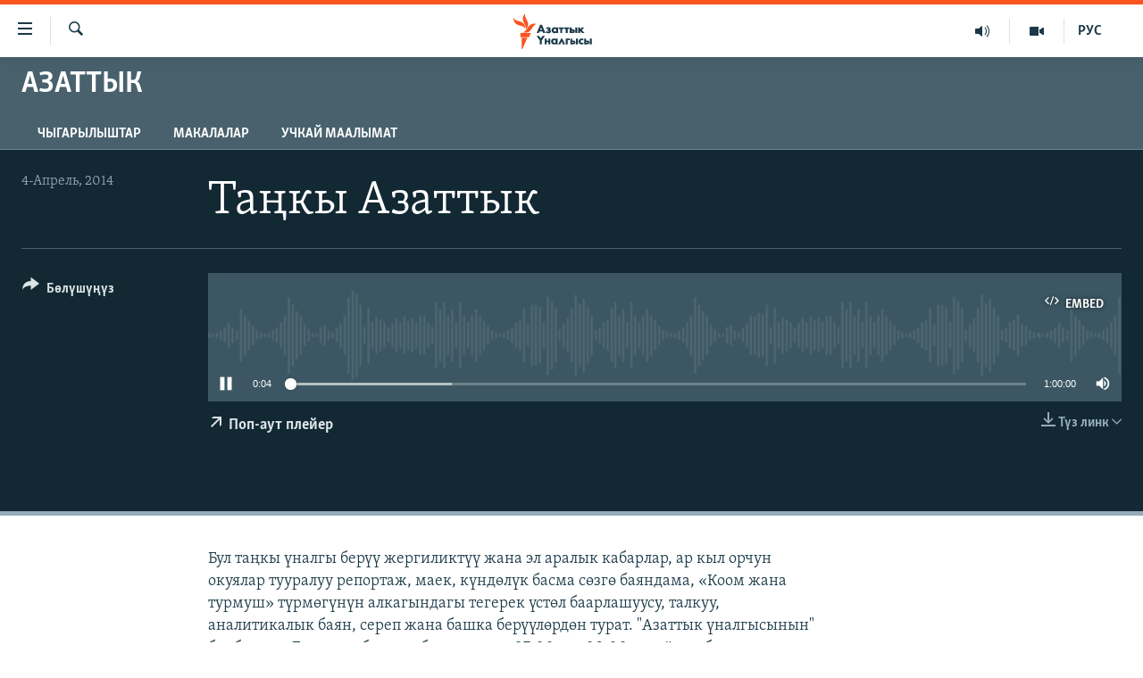

--- FILE ---
content_type: text/html; charset=utf-8
request_url: https://www.azattyk.org/a/26449547.html
body_size: 13390
content:

<!DOCTYPE html>
<html lang="ky" dir="ltr" class="no-js">
<head>
        <link rel="stylesheet" href="/Content/responsive/RFE/ky-KG/RFE-ky-KG.css?&amp;av=0.0.0.0&amp;cb=370">
<script src="https://tags.azattyk.org/rferl-pangea/prod/utag.sync.js"></script><script type='text/javascript' src='https://www.youtube.com/iframe_api' async></script>            <link rel="manifest" href="/manifest.json">
    <script type="text/javascript">
        //a general 'js' detection, must be on top level in <head>, due to CSS performance
        document.documentElement.className = "js";
        var cacheBuster = "370";
        var appBaseUrl = "/";
        var imgEnhancerBreakpoints = [0, 144, 256, 408, 650, 1023, 1597];
        var isLoggingEnabled = false;
        var isPreviewPage = false;
        var isLivePreviewPage = false;

        if (!isPreviewPage) {
            window.RFE = window.RFE || {};
            window.RFE.cacheEnabledByParam = window.location.href.indexOf('nocache=1') === -1;

            const url = new URL(window.location.href);
            const params = new URLSearchParams(url.search);

            // Remove the 'nocache' parameter
            params.delete('nocache');

            // Update the URL without the 'nocache' parameter
            url.search = params.toString();
            window.history.replaceState(null, '', url.toString());
        } else {
            window.addEventListener('load', function() {
                const links = window.document.links;
                for (let i = 0; i < links.length; i++) {
                    links[i].href = '#';
                    links[i].target = '_self';
                }
             })
        }

var pwaEnabled = false;        var swCacheDisabled;
    </script>
    <meta charset="utf-8" />

            <title>&#x422;&#x430;&#x4A3;&#x43A;&#x44B; &#x410;&#x437;&#x430;&#x442;&#x442;&#x44B;&#x43A;</title>
            <meta name="description" content="&#x411;&#x443;&#x43B; &#x442;&#x430;&#x4A3;&#x43A;&#x44B; &#x4AF;&#x43D;&#x430;&#x43B;&#x433;&#x44B; &#x431;&#x435;&#x440;&#x4AF;&#x4AF; &#x436;&#x435;&#x440;&#x433;&#x438;&#x43B;&#x438;&#x43A;&#x442;&#x4AF;&#x4AF; &#x436;&#x430;&#x43D;&#x430; &#x44D;&#x43B; &#x430;&#x440;&#x430;&#x43B;&#x44B;&#x43A; &#x43A;&#x430;&#x431;&#x430;&#x440;&#x43B;&#x430;&#x440;, &#x430;&#x440; &#x43A;&#x44B;&#x43B; &#x43E;&#x440;&#x447;&#x443;&#x43D; &#x43E;&#x43A;&#x443;&#x44F;&#x43B;&#x430;&#x440; &#x442;&#x443;&#x443;&#x440;&#x430;&#x43B;&#x443;&#x443; &#x440;&#x435;&#x43F;&#x43E;&#x440;&#x442;&#x430;&#x436;, &#x43C;&#x430;&#x435;&#x43A;, &#x43A;&#x4AF;&#x43D;&#x434;&#x4E9;&#x43B;&#x4AF;&#x43A; &#x431;&#x430;&#x441;&#x43C;&#x430; &#x441;&#x4E9;&#x437;&#x433;&#x4E9; &#x431;&#x430;&#x44F;&#x43D;&#x434;&#x430;&#x43C;&#x430;, &#xAB;&#x41A;&#x43E;&#x43E;&#x43C; &#x436;&#x430;&#x43D;&#x430; &#x442;&#x443;&#x440;&#x43C;&#x443;&#x448;&#xBB; &#x442;&#x4AF;&#x440;&#x43C;&#x4E9;&#x433;&#x4AF;&#x43D;&#x4AF;&#x43D; &#x430;&#x43B;&#x43A;&#x430;&#x433;&#x44B;&#x43D;&#x434;&#x430;&#x433;&#x44B; &#x442;&#x435;&#x433;&#x435;&#x440;&#x435;&#x43A; &#x4AF;&#x441;&#x442;&#x4E9;&#x43B; &#x431;&#x430;&#x430;&#x440;&#x43B;&#x430;&#x448;&#x443;&#x443;&#x441;&#x443;, &#x442;&#x430;&#x43B;&#x43A;&#x443;&#x443;, &#x430;&#x43D;&#x430;&#x43B;&#x438;&#x442;&#x438;&#x43A;&#x430;&#x43B;&#x44B;&#x43A; &#x431;&#x430;&#x44F;&#x43D;, &#x441;&#x435;&#x440;&#x435;&#x43F; &#x436;&#x430;&#x43D;&#x430; &#x431;&#x430;&#x448;&#x43A;&#x430; &#x431;&#x435;&#x440;&#x4AF;&#x4AF;&#x43B;&#x4E9;&#x440;&#x434;&#x4E9;&#x43D; &#x442;&#x443;&#x440;&#x430;&#x442;. &quot;&#x410;&#x437;&#x430;&#x442;&#x442;&#x44B;&#x43A; &#x4AF;&#x43D;&#x430;&#x43B;&#x433;&#x44B;&#x441;&#x44B;&#x43D;&#x44B;&#x43D;&quot; &#x431;&#x443;&#x43B; &#x431;&#x435;&#x440;&#x4AF;&#x4AF;&#x441;&#x4AF; &#x411;&#x438;&#x448;&#x43A;&#x435;&#x43A; &#x443;&#x431;&#x430;&#x43A;&#x44B;&#x442;&#x44B; &#x431;&#x43E;&#x44E;&#x43D;&#x447;&#x430; &#x441;&#x430;&#x430;&#x442; 07:00&#x434;&#x435;&#x43D; 08:00&#x433;&#x435; &#x447;&#x435;&#x439;&#x438;&#x43D; &#x43E;&#x431;&#x43E;&#x433;&#x43E; &#x447;&#x44B;&#x433;&#x430;&#x440;&#x44B;&#x43B;&#x430;&#x442;." />
            <meta name="keywords" content="&#x410;&#x437;&#x430;&#x442;&#x442;&#x44B;&#x43A;, " />
    <meta name="viewport" content="width=device-width, initial-scale=1.0" />


    <meta http-equiv="X-UA-Compatible" content="IE=edge" />

<meta name="robots" content="max-image-preview:large"><meta property="fb:pages" content="132515023525838" /> <meta name="yandex-verification" content="9f3418917dcb252c" />

        <link href="https://www.azattyk.org/a/26449547.html" rel="canonical" />

        <meta name="apple-mobile-web-app-title" content="&#x410;&#x437;&#x430;&#x442;&#x442;&#x44B;&#x43A;" />
        <meta name="apple-mobile-web-app-status-bar-style" content="black" />
            <meta name="apple-itunes-app" content="app-id=1521472502" />
            <meta property="fb:admins" content="&#x424;&#x435;&#x439;&#x441;&#x431;&#x443;&#x43A;&#x442;&#x430;&#x433;&#x44B; &#x441;&#x430;&#x43D;&#x430;&#x440;&#x438;&#x43F;&#x442;&#x438;&#x43A; &#x43A;&#x4E9;&#x440;&#x441;&#x4E9;&#x442;&#x43A;&#x4AF;&#x447;:" />
<meta content="&#x422;&#x430;&#x4A3;&#x43A;&#x44B; &#x410;&#x437;&#x430;&#x442;&#x442;&#x44B;&#x43A;" property="og:title"></meta>
<meta content="&#x411;&#x443;&#x43B; &#x442;&#x430;&#x4A3;&#x43A;&#x44B; &#x4AF;&#x43D;&#x430;&#x43B;&#x433;&#x44B; &#x431;&#x435;&#x440;&#x4AF;&#x4AF; &#x436;&#x435;&#x440;&#x433;&#x438;&#x43B;&#x438;&#x43A;&#x442;&#x4AF;&#x4AF; &#x436;&#x430;&#x43D;&#x430; &#x44D;&#x43B; &#x430;&#x440;&#x430;&#x43B;&#x44B;&#x43A; &#x43A;&#x430;&#x431;&#x430;&#x440;&#x43B;&#x430;&#x440;, &#x430;&#x440; &#x43A;&#x44B;&#x43B; &#x43E;&#x440;&#x447;&#x443;&#x43D; &#x43E;&#x43A;&#x443;&#x44F;&#x43B;&#x430;&#x440; &#x442;&#x443;&#x443;&#x440;&#x430;&#x43B;&#x443;&#x443; &#x440;&#x435;&#x43F;&#x43E;&#x440;&#x442;&#x430;&#x436;, &#x43C;&#x430;&#x435;&#x43A;, &#x43A;&#x4AF;&#x43D;&#x434;&#x4E9;&#x43B;&#x4AF;&#x43A; &#x431;&#x430;&#x441;&#x43C;&#x430; &#x441;&#x4E9;&#x437;&#x433;&#x4E9; &#x431;&#x430;&#x44F;&#x43D;&#x434;&#x430;&#x43C;&#x430;, &#xAB;&#x41A;&#x43E;&#x43E;&#x43C; &#x436;&#x430;&#x43D;&#x430; &#x442;&#x443;&#x440;&#x43C;&#x443;&#x448;&#xBB; &#x442;&#x4AF;&#x440;&#x43C;&#x4E9;&#x433;&#x4AF;&#x43D;&#x4AF;&#x43D; &#x430;&#x43B;&#x43A;&#x430;&#x433;&#x44B;&#x43D;&#x434;&#x430;&#x433;&#x44B; &#x442;&#x435;&#x433;&#x435;&#x440;&#x435;&#x43A; &#x4AF;&#x441;&#x442;&#x4E9;&#x43B; &#x431;&#x430;&#x430;&#x440;&#x43B;&#x430;&#x448;&#x443;&#x443;&#x441;&#x443;, &#x442;&#x430;&#x43B;&#x43A;&#x443;&#x443;, &#x430;&#x43D;&#x430;&#x43B;&#x438;&#x442;&#x438;&#x43A;&#x430;&#x43B;&#x44B;&#x43A; &#x431;&#x430;&#x44F;&#x43D;, &#x441;&#x435;&#x440;&#x435;&#x43F; &#x436;&#x430;&#x43D;&#x430; &#x431;&#x430;&#x448;&#x43A;&#x430; &#x431;&#x435;&#x440;&#x4AF;&#x4AF;&#x43B;&#x4E9;&#x440;&#x434;&#x4E9;&#x43D; &#x442;&#x443;&#x440;&#x430;&#x442;. &quot;&#x410;&#x437;&#x430;&#x442;&#x442;&#x44B;&#x43A; &#x4AF;&#x43D;&#x430;&#x43B;&#x433;&#x44B;&#x441;&#x44B;&#x43D;&#x44B;&#x43D;&quot; &#x431;&#x443;&#x43B; &#x431;&#x435;&#x440;&#x4AF;&#x4AF;&#x441;&#x4AF; &#x411;&#x438;&#x448;&#x43A;&#x435;&#x43A; &#x443;&#x431;&#x430;&#x43A;&#x44B;&#x442;&#x44B; &#x431;&#x43E;&#x44E;&#x43D;&#x447;&#x430; &#x441;&#x430;&#x430;&#x442; 07:00&#x434;&#x435;&#x43D; 08:00&#x433;&#x435; &#x447;&#x435;&#x439;&#x438;&#x43D; &#x43E;&#x431;&#x43E;&#x433;&#x43E; &#x447;&#x44B;&#x433;&#x430;&#x440;&#x44B;&#x43B;&#x430;&#x442;." property="og:description"></meta>
<meta content="article" property="og:type"></meta>
<meta content="https://www.azattyk.org/a/26449547.html" property="og:url"></meta>
<meta content="&#x410;&#x437;&#x430;&#x442;&#x442;&#x44B;&#x43A; &#x3A5;&#x43D;&#x430;&#x43B;&#x433;&#x44B;&#x441;&#x44B;" property="og:site_name"></meta>
<meta content="https://www.facebook.com/Azattyk.unalgysy" property="article:publisher"></meta>
<meta content="https://www.azattyk.org/Content/responsive/RFE/ky-KG/img/top_logo_news.png" property="og:image"></meta>
<meta content="1200" property="og:image:width"></meta>
<meta content="675" property="og:image:height"></meta>
<meta content="site logo" property="og:image:alt"></meta>
<meta content="460215691922613" property="fb:app_id"></meta>
<meta content="player" name="twitter:card"></meta>
<meta content="@Azattyk_Radiosu" name="twitter:site"></meta>
<meta content="https://www.azattyk.org/embed/player/article/26449547.html" name="twitter:player"></meta>
<meta content="435" name="twitter:player:width"></meta>
<meta content="314" name="twitter:player:height"></meta>
<meta content="https://rfe-audio.rferl.org/ky/2014/04/04/20140404-010000-ky-program.mp3" name="twitter:player:stream"></meta>
<meta content="audio/mpeg; codecs=&quot;mp3&quot;" name="twitter:player:stream:content_type"></meta>
<meta content="&#x422;&#x430;&#x4A3;&#x43A;&#x44B; &#x410;&#x437;&#x430;&#x442;&#x442;&#x44B;&#x43A;" name="twitter:title"></meta>
<meta content="&#x411;&#x443;&#x43B; &#x442;&#x430;&#x4A3;&#x43A;&#x44B; &#x4AF;&#x43D;&#x430;&#x43B;&#x433;&#x44B; &#x431;&#x435;&#x440;&#x4AF;&#x4AF; &#x436;&#x435;&#x440;&#x433;&#x438;&#x43B;&#x438;&#x43A;&#x442;&#x4AF;&#x4AF; &#x436;&#x430;&#x43D;&#x430; &#x44D;&#x43B; &#x430;&#x440;&#x430;&#x43B;&#x44B;&#x43A; &#x43A;&#x430;&#x431;&#x430;&#x440;&#x43B;&#x430;&#x440;, &#x430;&#x440; &#x43A;&#x44B;&#x43B; &#x43E;&#x440;&#x447;&#x443;&#x43D; &#x43E;&#x43A;&#x443;&#x44F;&#x43B;&#x430;&#x440; &#x442;&#x443;&#x443;&#x440;&#x430;&#x43B;&#x443;&#x443; &#x440;&#x435;&#x43F;&#x43E;&#x440;&#x442;&#x430;&#x436;, &#x43C;&#x430;&#x435;&#x43A;, &#x43A;&#x4AF;&#x43D;&#x434;&#x4E9;&#x43B;&#x4AF;&#x43A; &#x431;&#x430;&#x441;&#x43C;&#x430; &#x441;&#x4E9;&#x437;&#x433;&#x4E9; &#x431;&#x430;&#x44F;&#x43D;&#x434;&#x430;&#x43C;&#x430;, &#xAB;&#x41A;&#x43E;&#x43E;&#x43C; &#x436;&#x430;&#x43D;&#x430; &#x442;&#x443;&#x440;&#x43C;&#x443;&#x448;&#xBB; &#x442;&#x4AF;&#x440;&#x43C;&#x4E9;&#x433;&#x4AF;&#x43D;&#x4AF;&#x43D; &#x430;&#x43B;&#x43A;&#x430;&#x433;&#x44B;&#x43D;&#x434;&#x430;&#x433;&#x44B; &#x442;&#x435;&#x433;&#x435;&#x440;&#x435;&#x43A; &#x4AF;&#x441;&#x442;&#x4E9;&#x43B; &#x431;&#x430;&#x430;&#x440;&#x43B;&#x430;&#x448;&#x443;&#x443;&#x441;&#x443;, &#x442;&#x430;&#x43B;&#x43A;&#x443;&#x443;, &#x430;&#x43D;&#x430;&#x43B;&#x438;&#x442;&#x438;&#x43A;&#x430;&#x43B;&#x44B;&#x43A; &#x431;&#x430;&#x44F;&#x43D;, &#x441;&#x435;&#x440;&#x435;&#x43F; &#x436;&#x430;&#x43D;&#x430; &#x431;&#x430;&#x448;&#x43A;&#x430; &#x431;&#x435;&#x440;&#x4AF;&#x4AF;&#x43B;&#x4E9;&#x440;&#x434;&#x4E9;&#x43D; &#x442;&#x443;&#x440;&#x430;&#x442;. &quot;&#x410;&#x437;&#x430;&#x442;&#x442;&#x44B;&#x43A; &#x4AF;&#x43D;&#x430;&#x43B;&#x433;&#x44B;&#x441;&#x44B;&#x43D;&#x44B;&#x43D;&quot; &#x431;&#x443;&#x43B; &#x431;&#x435;&#x440;&#x4AF;&#x4AF;&#x441;&#x4AF; &#x411;&#x438;&#x448;&#x43A;&#x435;&#x43A; &#x443;&#x431;&#x430;&#x43A;&#x44B;&#x442;&#x44B; &#x431;&#x43E;&#x44E;&#x43D;&#x447;&#x430; &#x441;&#x430;&#x430;&#x442; 07:00&#x434;&#x435;&#x43D; 08:00&#x433;&#x435; &#x447;&#x435;&#x439;&#x438;&#x43D; &#x43E;&#x431;&#x43E;&#x433;&#x43E; &#x447;&#x44B;&#x433;&#x430;&#x440;&#x44B;&#x43B;&#x430;&#x442;." name="twitter:description"></meta>
                    <link rel="amphtml" href="https://www.azattyk.org/amp/26449547.html" />

    <script src="/Scripts/responsive/infographics.bundle.min.js?&amp;av=0.0.0.0&amp;cb=370"></script>
        <script src="/Scripts/responsive/dollardom.min.js?&amp;av=0.0.0.0&amp;cb=370"></script>
        <script src="/Scripts/responsive/modules/commons.js?&amp;av=0.0.0.0&amp;cb=370"></script>
        <script src="/Scripts/responsive/modules/app_code.js?&amp;av=0.0.0.0&amp;cb=370"></script>

        <link rel="icon" type="image/svg+xml" href="/Content/responsive/RFE/img/webApp/favicon.svg" />
        <link rel="alternate icon" href="/Content/responsive/RFE/img/webApp/favicon.ico" />
            <link rel="mask-icon" color="#ea6903" href="/Content/responsive/RFE/img/webApp/favicon_safari.svg" />
        <link rel="apple-touch-icon" sizes="152x152" href="/Content/responsive/RFE/img/webApp/ico-152x152.png" />
        <link rel="apple-touch-icon" sizes="144x144" href="/Content/responsive/RFE/img/webApp/ico-144x144.png" />
        <link rel="apple-touch-icon" sizes="114x114" href="/Content/responsive/RFE/img/webApp/ico-114x114.png" />
        <link rel="apple-touch-icon" sizes="72x72" href="/Content/responsive/RFE/img/webApp/ico-72x72.png" />
        <link rel="apple-touch-icon-precomposed" href="/Content/responsive/RFE/img/webApp/ico-57x57.png" />
        <link rel="icon" sizes="192x192" href="/Content/responsive/RFE/img/webApp/ico-192x192.png" />
        <link rel="icon" sizes="128x128" href="/Content/responsive/RFE/img/webApp/ico-128x128.png" />
        <meta name="msapplication-TileColor" content="#ffffff" />
        <meta name="msapplication-TileImage" content="/Content/responsive/RFE/img/webApp/ico-144x144.png" />
                <link rel="preload" href="/Content/responsive/fonts/Skolar-Lt_Cyrl_v2.4.woff" type="font/woff" as="font" crossorigin="anonymous" />
    <link rel="alternate" type="application/rss+xml" title="RFE/RL - Top Stories [RSS]" href="/api/" />
    <link rel="sitemap" type="application/rss+xml" href="/sitemap.xml" />
    
    



</head>
<body class=" nav-no-loaded cc_theme pg-media js-category-to-nav pg-prog nojs-images date-time-enabled">
        <script type="text/javascript" >
            var analyticsData = {url:"https://www.azattyk.org/a/26449547.html",property_id:"419",article_uid:"26449547",page_title:"Таңкы Азаттык",page_type:"scheduleraudio",content_type:"audio",subcontent_type:"scheduleraudio",last_modified:"2014-04-04 01:00:00Z",pub_datetime:"2014-04-04 01:00:00Z",pub_year:"2014",pub_month:"04",pub_day:"04",pub_hour:"01",pub_weekday:"Friday",section:"азаттык",english_section:"azattyk",byline:"",categories:"azattyk",domain:"www.azattyk.org",language:"Kyrgyz",language_service:"RFERL Kyrgyz",platform:"web",copied:"no",copied_article:"",copied_title:"",runs_js:"Yes",cms_release:"8.44.0.0.370",enviro_type:"prod",slug:"",entity:"RFE",short_language_service:"KYR",platform_short:"W",page_name:"Таңкы Азаттык"};
        </script>
<noscript><iframe src="https://www.googletagmanager.com/ns.html?id=GTM-WXZBPZ" height="0" width="0" style="display:none;visibility:hidden"></iframe></noscript>        <script type="text/javascript" data-cookiecategory="analytics">
            var gtmEventObject = Object.assign({}, analyticsData, {event: 'page_meta_ready'});window.dataLayer = window.dataLayer || [];window.dataLayer.push(gtmEventObject);
            if (top.location === self.location) { //if not inside of an IFrame
                 var renderGtm = "true";
                 if (renderGtm === "true") {
            (function(w,d,s,l,i){w[l]=w[l]||[];w[l].push({'gtm.start':new Date().getTime(),event:'gtm.js'});var f=d.getElementsByTagName(s)[0],j=d.createElement(s),dl=l!='dataLayer'?'&l='+l:'';j.async=true;j.src='//www.googletagmanager.com/gtm.js?id='+i+dl;f.parentNode.insertBefore(j,f);})(window,document,'script','dataLayer','GTM-WXZBPZ');
                 }
            }
        </script>
        <!--Analytics tag js version start-->
            <script type="text/javascript" data-cookiecategory="analytics">
                var utag_data = Object.assign({}, analyticsData, {});
if(typeof(TealiumTagFrom)==='function' && typeof(TealiumTagSearchKeyword)==='function') {
var utag_from=TealiumTagFrom();var utag_searchKeyword=TealiumTagSearchKeyword();
if(utag_searchKeyword!=null && utag_searchKeyword!=='' && utag_data["search_keyword"]==null) utag_data["search_keyword"]=utag_searchKeyword;if(utag_from!=null && utag_from!=='') utag_data["from"]=TealiumTagFrom();}
                if(window.top!== window.self&&utag_data.page_type==="snippet"){utag_data.page_type = 'iframe';}
                try{if(window.top!==window.self&&window.self.location.hostname===window.top.location.hostname){utag_data.platform = 'self-embed';utag_data.platform_short = 'se';}}catch(e){if(window.top!==window.self&&window.self.location.search.includes("platformType=self-embed")){utag_data.platform = 'cross-promo';utag_data.platform_short = 'cp';}}
                (function(a,b,c,d){    a="https://tags.azattyk.org/rferl-pangea/prod/utag.js";    b=document;c="script";d=b.createElement(c);d.src=a;d.type="text/java"+c;d.async=true;    a=b.getElementsByTagName(c)[0];a.parentNode.insertBefore(d,a);    })();
            </script>
        <!--Analytics tag js version end-->
<!-- Analytics tag management NoScript -->
<noscript>
<img style="position: absolute; border: none;" src="https://ssc.azattyk.org/b/ss/bbgprod,bbgentityrferl/1/G.4--NS/1512136530?pageName=rfe%3akyr%3aw%3ascheduleraudio%3a%d0%a2%d0%b0%d2%a3%d0%ba%d1%8b%20%d0%90%d0%b7%d0%b0%d1%82%d1%82%d1%8b%d0%ba&amp;c6=%d0%a2%d0%b0%d2%a3%d0%ba%d1%8b%20%d0%90%d0%b7%d0%b0%d1%82%d1%82%d1%8b%d0%ba&amp;v36=8.44.0.0.370&amp;v6=D=c6&amp;g=https%3a%2f%2fwww.azattyk.org%2fa%2f26449547.html&amp;c1=D=g&amp;v1=D=g&amp;events=event1&amp;c16=rferl%20kyrgyz&amp;v16=D=c16&amp;c5=azattyk&amp;v5=D=c5&amp;ch=%d0%90%d0%b7%d0%b0%d1%82%d1%82%d1%8b%d0%ba&amp;c15=kyrgyz&amp;v15=D=c15&amp;c4=audio&amp;v4=D=c4&amp;c14=26449547&amp;v14=D=c14&amp;v20=no&amp;c17=web&amp;v17=D=c17&amp;mcorgid=518abc7455e462b97f000101%40adobeorg&amp;server=www.azattyk.org&amp;pageType=D=c4&amp;ns=bbg&amp;v29=D=server&amp;v25=rfe&amp;v30=419&amp;v105=D=User-Agent " alt="analytics" width="1" height="1" /></noscript>
<!-- End of Analytics tag management NoScript -->


        <!--*** Accessibility links - For ScreenReaders only ***-->
        <section>
            <div class="sr-only">
                <h2>&#x41B;&#x438;&#x43D;&#x43A;&#x442;&#x435;&#x440; </h2>
                <ul>
                    <li><a href="#content" data-disable-smooth-scroll="1">&#x41C;&#x430;&#x437;&#x43C;&#x443;&#x43D;&#x433;&#x430; &#x4E9;&#x442;&#x4AF;&#x4A3;&#x4AF;&#x437;</a></li>
                    <li><a href="#navigation" data-disable-smooth-scroll="1">&#x41D;&#x430;&#x432;&#x438;&#x433;&#x430;&#x446;&#x438;&#x44F;&#x433;&#x430; &#x4E9;&#x442;&#x4AF;&#x4A3;&#x4AF;&#x437;</a></li>
                    <li><a href="#txtHeaderSearch" data-disable-smooth-scroll="1">&#x418;&#x437;&#x434;&#x4E9;&#x4E9;&#x433;&#x4E9; &#x441;&#x430;&#x43B;&#x44B;&#x4A3;&#x44B;&#x437;</a></li>
                </ul>
            </div>
        </section>
    




<div dir="ltr">
    <div id="page">
            <aside>
                
<div class="ctc-message pos-fix">
    <div class="ctc-message__inner">&#x428;&#x438;&#x43B;&#x442;&#x435;&#x43C;&#x435; &#x43A;&#x4E9;&#x447;&#x4AF;&#x440;&#x4AF;&#x43B;&#x434;&#x4AF;</div>
</div>
            </aside>

<div class="hdr-20 hdr-20--big">
    <div class="hdr-20__inner">
        <div class="hdr-20__max pos-rel">
            <div class="hdr-20__side hdr-20__side--primary d-flex">
                <label data-for="main-menu-ctrl" data-switcher-trigger="true" data-switch-target="main-menu-ctrl" class="burger hdr-trigger pos-rel trans-trigger" data-trans-evt="click" data-trans-id="menu">
                    <span class="ico ico-close hdr-trigger__ico hdr-trigger__ico--close burger__ico burger__ico--close"></span>
                    <span class="ico ico-menu hdr-trigger__ico hdr-trigger__ico--open burger__ico burger__ico--open"></span>
                </label>
                <div class="menu-pnl pos-fix trans-target" data-switch-target="main-menu-ctrl" data-trans-id="menu">
                    <div class="menu-pnl__inner">
                        <nav class="main-nav menu-pnl__item menu-pnl__item--first">
                            <ul class="main-nav__list accordeon" data-analytics-tales="false" data-promo-name="link" data-location-name="nav,secnav">
                                

        <li class="main-nav__item">
            <a class="main-nav__item-name main-nav__item-name--link" href="/news" title="&#x416;&#x430;&#x4A3;&#x44B;&#x43B;&#x44B;&#x43A;&#x442;&#x430;&#x440;" data-item-name="ky-news" >&#x416;&#x430;&#x4A3;&#x44B;&#x43B;&#x44B;&#x43A;&#x442;&#x430;&#x440;</a>
        </li>

        <li class="main-nav__item accordeon__item" data-switch-target="menu-item-960">
            <label class="main-nav__item-name main-nav__item-name--label accordeon__control-label" data-switcher-trigger="true" data-for="menu-item-960">
                &#x41A;&#x44B;&#x440;&#x433;&#x44B;&#x437;&#x441;&#x442;&#x430;&#x43D;
                <span class="ico ico-chevron-down main-nav__chev"></span>
            </label>
            <div class="main-nav__sub-list">
                
    <a class="main-nav__item-name main-nav__item-name--link main-nav__item-name--sub" href="/Kyrgyzstan" title="&#x41A;&#x44B;&#x440;&#x433;&#x44B;&#x437;&#x441;&#x442;&#x430;&#x43D;" data-item-name="kyrgyzstan" >&#x41A;&#x44B;&#x440;&#x433;&#x44B;&#x437;&#x441;&#x442;&#x430;&#x43D;</a>

    <a class="main-nav__item-name main-nav__item-name--link main-nav__item-name--sub" href="/politics" title="&#x421;&#x430;&#x44F;&#x441;&#x430;&#x442;" data-item-name="saiasat" >&#x421;&#x430;&#x44F;&#x441;&#x430;&#x442;</a>

    <a class="main-nav__item-name main-nav__item-name--link main-nav__item-name--sub" href="/economics" title="&#x42D;&#x43A;&#x43E;&#x43D;&#x43E;&#x43C;&#x438;&#x43A;&#x430;" data-item-name="ky-economy" >&#x42D;&#x43A;&#x43E;&#x43D;&#x43E;&#x43C;&#x438;&#x43A;&#x430;</a>

    <a class="main-nav__item-name main-nav__item-name--link main-nav__item-name--sub" href="/culture" title="&#x43C;&#x430;&#x434;&#x430;&#x43D;&#x438;&#x44F;&#x442;" data-item-name="ky-culture" >&#x43C;&#x430;&#x434;&#x430;&#x43D;&#x438;&#x44F;&#x442;</a>

            </div>
        </li>

        <li class="main-nav__item accordeon__item" data-switch-target="menu-item-1030">
            <label class="main-nav__item-name main-nav__item-name--label accordeon__control-label" data-switcher-trigger="true" data-for="menu-item-1030">
                &#x414;&#x4AF;&#x439;&#x43D;&#x4E9;
                <span class="ico ico-chevron-down main-nav__chev"></span>
            </label>
            <div class="main-nav__sub-list">
                
    <a class="main-nav__item-name main-nav__item-name--link main-nav__item-name--sub" href="/world" title="&#x414;&#x4AF;&#x439;&#x43D;&#x4E9;" data-item-name="ky-world" >&#x414;&#x4AF;&#x439;&#x43D;&#x4E9;</a>

    <a class="main-nav__item-name main-nav__item-name--link main-nav__item-name--sub" href="/central-asia" title="&#x411;&#x43E;&#x440;&#x431;&#x43E;&#x440; &#x410;&#x437;&#x438;&#x44F;" data-item-name="ky-central_asia" >&#x411;&#x43E;&#x440;&#x431;&#x43E;&#x440; &#x410;&#x437;&#x438;&#x44F;</a>

            </div>
        </li>

        <li class="main-nav__item">
            <a class="main-nav__item-name main-nav__item-name--link" href="/p/8776.html" title="&#x423;&#x43A;&#x440;&#x430;&#x438;&#x43D;&#x430;" data-item-name="war-in-ukraine" >&#x423;&#x43A;&#x440;&#x430;&#x438;&#x43D;&#x430;</a>
        </li>

        <li class="main-nav__item">
            <a class="main-nav__item-name main-nav__item-name--link" href="/investigation" title="&#x410;&#x442;&#x430;&#x439;&#x44B;&#x43D; &#x438;&#x43B;&#x438;&#x43A;&#x442;&#x4E9;&#x4E9;" data-item-name="ky-special-investiagiton" >&#x410;&#x442;&#x430;&#x439;&#x44B;&#x43D; &#x438;&#x43B;&#x438;&#x43A;&#x442;&#x4E9;&#x4E9;</a>
        </li>

        <li class="main-nav__item accordeon__item" data-switch-target="menu-item-2922">
            <label class="main-nav__item-name main-nav__item-name--label accordeon__control-label" data-switcher-trigger="true" data-for="menu-item-2922">
                &#x422;&#x412; &#x43F;&#x440;&#x43E;&#x433;&#x440;&#x430;&#x43C;&#x43C;&#x430;&#x43B;&#x430;&#x440;
                <span class="ico ico-chevron-down main-nav__chev"></span>
            </label>
            <div class="main-nav__sub-list">
                
    <a class="main-nav__item-name main-nav__item-name--link main-nav__item-name--sub" href="/z/17386" title="&#x411;&#x4AF;&#x433;&#x4AF;&#x43D; &#x410;&#x437;&#x430;&#x442;&#x442;&#x44B;&#x43A;&#x442;&#x430;" data-item-name="world-news" >&#x411;&#x4AF;&#x433;&#x4AF;&#x43D; &#x410;&#x437;&#x430;&#x442;&#x442;&#x44B;&#x43A;&#x442;&#x430;</a>

    <a class="main-nav__item-name main-nav__item-name--link main-nav__item-name--sub" href="/ExpertterTV" title="&#x42D;&#x43A;&#x441;&#x43F;&#x435;&#x440;&#x442;&#x442;&#x435;&#x440; &#x442;&#x430;&#x43B;&#x434;&#x430;&#x439;&#x442;" data-item-name="experts_analyze" >&#x42D;&#x43A;&#x441;&#x43F;&#x435;&#x440;&#x442;&#x442;&#x435;&#x440; &#x442;&#x430;&#x43B;&#x434;&#x430;&#x439;&#x442;</a>

    <a class="main-nav__item-name main-nav__item-name--link main-nav__item-name--sub" href="/DuinoTV" title="&#x411;&#x438;&#x437; &#x436;&#x430;&#x43D;&#x430; &#x434;&#x4AF;&#x439;&#x43D;&#x4E9;" data-item-name="world-and-us-tv" >&#x411;&#x438;&#x437; &#x436;&#x430;&#x43D;&#x430; &#x434;&#x4AF;&#x439;&#x43D;&#x4E9;</a>

    <a class="main-nav__item-name main-nav__item-name--link main-nav__item-name--sub" href="/DanisteTV" title="&#x414;&#x430;&#x43D;&#x438;&#x441;&#x442;&#x435;" data-item-name="daniste" >&#x414;&#x430;&#x43D;&#x438;&#x441;&#x442;&#x435;</a>

    <a class="main-nav__item-name main-nav__item-name--link main-nav__item-name--sub" href="/EjeSingdiTV" title="&#x42D;&#x436;&#x435;-&#x441;&#x438;&#x4A3;&#x434;&#x438;&#x43B;&#x435;&#x440;" data-item-name="sisterhood" >&#x42D;&#x436;&#x435;-&#x441;&#x438;&#x4A3;&#x434;&#x438;&#x43B;&#x435;&#x440;</a>

    <a class="main-nav__item-name main-nav__item-name--link main-nav__item-name--sub" href="/PlusTV" title="&#x410;&#x437;&#x430;&#x442;&#x442;&#x44B;&#x43A;&#x2B;" data-item-name="Azattyk_plus_TV" >&#x410;&#x437;&#x430;&#x442;&#x442;&#x44B;&#x43A;&#x2B;</a>

    <a class="main-nav__item-name main-nav__item-name--link main-nav__item-name--sub" href="/YngaisyzTV" title="&#x42B;&#x4A3;&#x433;&#x430;&#x439;&#x441;&#x44B;&#x437; &#x441;&#x443;&#x440;&#x43E;&#x43E;&#x43B;&#x43E;&#x440;" data-item-name="Inconvenient__Questions_tv" >&#x42B;&#x4A3;&#x433;&#x430;&#x439;&#x441;&#x44B;&#x437; &#x441;&#x443;&#x440;&#x43E;&#x43E;&#x43B;&#x43E;&#x440;</a>

            </div>
        </li>

        <li class="main-nav__item">
            <a class="main-nav__item-name main-nav__item-name--link" href="/p/7880.html" title="&#x41F;&#x43E;&#x434;&#x43A;&#x430;&#x441;&#x442;" data-item-name="azattyk-podcast" >&#x41F;&#x43E;&#x434;&#x43A;&#x430;&#x441;&#x442;</a>
        </li>

        <li class="main-nav__item">
            <a class="main-nav__item-name main-nav__item-name--link" href="/opinions" title="&#x4E8;&#x437;&#x433;&#x4E9;&#x447;&#x4E9; &#x43F;&#x438;&#x43A;&#x438;&#x440;" data-item-name="blog--minsanat" >&#x4E8;&#x437;&#x433;&#x4E9;&#x447;&#x4E9; &#x43F;&#x438;&#x43A;&#x438;&#x440;</a>
        </li>



                            </ul>
                        </nav>
                        

<div class="menu-pnl__item">
        <a href="https://rus.azattyk.org" class="menu-pnl__item-link" alt="&#x420;&#x443;&#x441;&#x441;&#x43A;&#x438;&#x439;">&#x420;&#x443;&#x441;&#x441;&#x43A;&#x438;&#x439;</a>
</div>


                        
                            <div class="menu-pnl__item menu-pnl__item--social">
                                    <h5 class="menu-pnl__sub-head">&#x41E;&#x43D;&#x43B;&#x430;&#x439;&#x43D; &#x448;&#x435;&#x440;&#x438;&#x43D;&#x435;</h5>

        <a href="https://www.facebook.com/azattyk.org" title="&#x424;&#x435;&#x439;&#x441;&#x431;&#x443;&#x43A;&#x442;&#x430;&#x43D; &#x43A;&#x430;&#x440;&#x430;&#x4A3;&#x44B;&#x437;" data-analytics-text="follow_on_facebook" class="btn btn--rounded btn--social-inverted menu-pnl__btn js-social-btn btn-facebook"  target="_blank" rel="noopener">
            <span class="ico ico-facebook-alt ico--rounded"></span>
        </a>


        <a href="https://www.youtube.com/user/AzattykUnalgysy" title="&#x42E;&#x442;&#x443;&#x431;&#x434;&#x430;&#x43D; &#x43A;&#x4E9;&#x440;&#x4AF;&#x4A3;&#x4AF;&#x437;" data-analytics-text="follow_on_youtube" class="btn btn--rounded btn--social-inverted menu-pnl__btn js-social-btn btn-youtube"  target="_blank" rel="noopener">
            <span class="ico ico-youtube ico--rounded"></span>
        </a>


        <a href="https://twitter.com/Azattyk_Radiosu" title="&#x422;&#x432;&#x438;&#x442;&#x442;&#x435;&#x440;&#x434;&#x435;&#x43D; &#x43A;&#x430;&#x440;&#x430;&#x4A3;&#x44B;&#x437;" data-analytics-text="follow_on_twitter" class="btn btn--rounded btn--social-inverted menu-pnl__btn js-social-btn btn-twitter"  target="_blank" rel="noopener">
            <span class="ico ico-twitter ico--rounded"></span>
        </a>


        <a href="https://www.instagram.com/azattyk.kg/" title="&#x418;&#x43D;&#x441;&#x442;&#x430;&#x433;&#x440;&#x430;&#x43C;&#x434;&#x430;&#x43D; &#x43A;&#x4E9;&#x440;&#x4AF;&#x4A3;&#x4AF;&#x437;" data-analytics-text="follow_on_instagram" class="btn btn--rounded btn--social-inverted menu-pnl__btn js-social-btn btn-instagram"  target="_blank" rel="noopener">
            <span class="ico ico-instagram ico--rounded"></span>
        </a>


        <a href="https://telegram.me/Azattyk_radiosu" title="&#x422;&#x435;&#x43B;&#x435;&#x433;&#x440;&#x430;&#x43C;&#x434;&#x430;&#x43D; &#x43E;&#x43A;&#x443;&#x4A3;&#x443;&#x437;" data-analytics-text="follow_on_telegram" class="btn btn--rounded btn--social-inverted menu-pnl__btn js-social-btn btn-telegram"  target="_blank" rel="noopener">
            <span class="ico ico-telegram ico--rounded"></span>
        </a>


        <a href="https://news.google.com/publications/CAAqBwgKMMH4gQIwvrcX?hl=ru&amp; " title="Google News &#x430;&#x440;&#x43A;&#x44B;&#x43B;&#x443;&#x443; &#x43E;&#x43A;&#x443;&#x4A3;&#x443;&#x437;" data-analytics-text="follow_on_google_news" class="btn btn--rounded btn--social-inverted menu-pnl__btn js-social-btn btn-g-news"  target="_blank" rel="noopener">
            <span class="ico ico-google-news ico--rounded"></span>
        </a>


        <a href="https://www.whatsapp.com/channel/0029VaEfXksHbFV2MNnL1I3E" title="Follow on WhatsApp" data-analytics-text="follow_on_whatsapp" class="btn btn--rounded btn--social-inverted menu-pnl__btn js-social-btn btn-whatsapp visible-xs-inline-block visible-sm-inline-block"  target="_blank" rel="noopener">
            <span class="ico ico-whatsapp ico--rounded"></span>
        </a>


        <a href="https://www.whatsapp.com/channel/0029VaEfXksHbFV2MNnL1I3E" title="Follow on WhatsApp" data-analytics-text="follow_on_whatsapp_desktop" class="btn btn--rounded btn--social-inverted menu-pnl__btn js-social-btn btn-whatsapp visible-md-inline-block visible-lg-inline-block"  target="_blank" rel="noopener">
            <span class="ico ico-whatsapp ico--rounded"></span>
        </a>

                            </div>
                            <div class="menu-pnl__item">
                                <a href="/navigation/allsites" class="menu-pnl__item-link">
                                    <span class="ico ico-languages "></span>
                                    &#x42D;&#x415;/&#x410;&#x420;&#x43D;&#x443;&#x43D; &#x431;&#x430;&#x440;&#x434;&#x44B;&#x43A; &#x441;&#x430;&#x439;&#x442;&#x442;&#x430;&#x440;&#x44B; 
                                </a>
                            </div>
                    </div>
                </div>
                <label data-for="top-search-ctrl" data-switcher-trigger="true" data-switch-target="top-search-ctrl" class="top-srch-trigger hdr-trigger">
                    <span class="ico ico-close hdr-trigger__ico hdr-trigger__ico--close top-srch-trigger__ico top-srch-trigger__ico--close"></span>
                    <span class="ico ico-search hdr-trigger__ico hdr-trigger__ico--open top-srch-trigger__ico top-srch-trigger__ico--open"></span>
                </label>
                <div class="srch-top srch-top--in-header" data-switch-target="top-search-ctrl">
                    <div class="container">
                        
<form action="/s" class="srch-top__form srch-top__form--in-header" id="form-topSearchHeader" method="get" role="search">    <label for="txtHeaderSearch" class="sr-only">&#x418;&#x437;&#x434;&#x4E9;&#x4E9;</label>
    <input type="text" id="txtHeaderSearch" name="k" placeholder="&#x422;&#x435;&#x43A;&#x441;&#x442; &#x438;&#x437;&#x434;&#x4E9;&#x4E9;" accesskey="s" value="" class="srch-top__input analyticstag-event" onkeydown="if (event.keyCode === 13) { FireAnalyticsTagEventOnSearch('search', $dom.get('#txtHeaderSearch')[0].value) }" />
    <button title="&#x418;&#x437;&#x434;&#x4E9;&#x4E9;" type="submit" class="btn btn--top-srch analyticstag-event" onclick="FireAnalyticsTagEventOnSearch('search', $dom.get('#txtHeaderSearch')[0].value) ">
        <span class="ico ico-search"></span>
    </button>
</form>
                    </div>
                </div>
                <a href="/" class="main-logo-link">
                    <img src="/Content/responsive/RFE/ky-KG/img/logo-compact.svg" class="main-logo main-logo--comp" alt="site logo">
                        <img src="/Content/responsive/RFE/ky-KG/img/logo.svg" class="main-logo main-logo--big" alt="site logo">
                </a>
            </div>
            <div class="hdr-20__side hdr-20__side--secondary d-flex">
                

    <a href="https://rus.azattyk.org" title="&#x420;&#x423;&#x421;" class="hdr-20__secondary-item hdr-20__secondary-item--lang" data-item-name="satellite">
        
&#x420;&#x423;&#x421;
    </a>

    <a href="/programs/tv" title="&#x422;&#x412; &#x43F;&#x440;&#x43E;&#x433;&#x440;&#x430;&#x43C;&#x43C;&#x430;&#x43B;&#x430;&#x440;" class="hdr-20__secondary-item" data-item-name="video">
        
    <span class="ico ico-video hdr-20__secondary-icon"></span>

    </a>

    <a href="/programs/radio" title="&#x420;&#x430;&#x434;&#x438;&#x43E;" class="hdr-20__secondary-item" data-item-name="audio">
        
    <span class="ico ico-audio hdr-20__secondary-icon"></span>

    </a>

    <a href="/s" title="&#x418;&#x437;&#x434;&#x4E9;&#x4E9;" class="hdr-20__secondary-item hdr-20__secondary-item--search" data-item-name="search">
        
    <span class="ico ico-search hdr-20__secondary-icon hdr-20__secondary-icon--search"></span>

    </a>



                
                <div class="srch-bottom">
                    
<form action="/s" class="srch-bottom__form d-flex" id="form-bottomSearch" method="get" role="search">    <label for="txtSearch" class="sr-only">&#x418;&#x437;&#x434;&#x4E9;&#x4E9;</label>
    <input type="search" id="txtSearch" name="k" placeholder="&#x422;&#x435;&#x43A;&#x441;&#x442; &#x438;&#x437;&#x434;&#x4E9;&#x4E9;" accesskey="s" value="" class="srch-bottom__input analyticstag-event" onkeydown="if (event.keyCode === 13) { FireAnalyticsTagEventOnSearch('search', $dom.get('#txtSearch')[0].value) }" />
    <button title="&#x418;&#x437;&#x434;&#x4E9;&#x4E9;" type="submit" class="btn btn--bottom-srch analyticstag-event" onclick="FireAnalyticsTagEventOnSearch('search', $dom.get('#txtSearch')[0].value) ">
        <span class="ico ico-search"></span>
    </button>
</form>
                </div>
            </div>
            <img src="/Content/responsive/RFE/ky-KG/img/logo-print.gif" class="logo-print" alt="site logo">
            <img src="/Content/responsive/RFE/ky-KG/img/logo-print_color.png" class="logo-print logo-print--color" alt="site logo">
        </div>
    </div>
</div>
    <script>
        if (document.body.className.indexOf('pg-home') > -1) {
            var nav2In = document.querySelector('.hdr-20__inner');
            var nav2Sec = document.querySelector('.hdr-20__side--secondary');
            var secStyle = window.getComputedStyle(nav2Sec);
            if (nav2In && window.pageYOffset < 150 && secStyle['position'] !== 'fixed') {
                nav2In.classList.add('hdr-20__inner--big')
            }
        }
    </script>



<div class="c-hlights c-hlights--breaking c-hlights--no-item" data-hlight-display="mobile,desktop">
    <div class="c-hlights__wrap container p-0">
        <div class="c-hlights__nav">
            <a role="button" href="#" title="&#x410;&#x440;&#x442;&#x43A;&#x430;">
                <span class="ico ico-chevron-backward m-0"></span>
                <span class="sr-only">&#x410;&#x440;&#x442;&#x43A;&#x430;</span>
            </a>
            <a role="button" href="#" title="&#x410;&#x43B;&#x434;&#x44B;&#x433;&#x430;">
                <span class="ico ico-chevron-forward m-0"></span>
                <span class="sr-only">&#x410;&#x43B;&#x434;&#x44B;&#x433;&#x430;</span>
            </a>
        </div>
        <span class="c-hlights__label">
            <span class="">&#x427;&#x423;&#x41A;&#x423;&#x41B; &#x41A;&#x410;&#x411;&#x410;&#x420;!</span>
            <span class="switcher-trigger">
                <label data-for="more-less-1" data-switcher-trigger="true" class="switcher-trigger__label switcher-trigger__label--more p-b-0" title="&#x422;&#x43E;&#x43B;&#x443;&#x43A; &#x43A;&#x4E9;&#x440;&#x441;&#x4E9;&#x442;">
                    <span class="ico ico-chevron-down"></span>
                </label>
                <label data-for="more-less-1" data-switcher-trigger="true" class="switcher-trigger__label switcher-trigger__label--less p-b-0" title="&#x41A;&#x44B;&#x441;&#x43A;&#x430;&#x440;&#x442;">
                    <span class="ico ico-chevron-up"></span>
                </label>
            </span>
        </span>
        <ul class="c-hlights__items switcher-target" data-switch-target="more-less-1">
            
        </ul>
    </div>
</div>


<div class="date-time-area ">
    <div class="container">
        <span class="date-time">
            22-&#x414;&#x435;&#x43A;&#x430;&#x431;&#x440;&#x44C;, 2025-&#x436;&#x44B;&#x43B;, &#x434;&#x4AF;&#x439;&#x448;&#x4E9;&#x43C;&#x431;&#x4AF;, &#x411;&#x438;&#x448;&#x43A;&#x435;&#x43A; &#x443;&#x431;&#x430;&#x43A;&#x442;&#x44B;&#x441;&#x44B; 01:43
        </span>
    </div>
</div>
        <div id="content">
            

<div class="prog-hdr">

<div class="container">
    <a href="/z/868" class="prog-hdr__link">
            <h1 class="title pg-title title--program">&#x410;&#x437;&#x430;&#x442;&#x442;&#x44B;&#x43A;</h1>
    </a>
    
</div>

        <div class="nav-tabs nav-tabs--level-1 nav-tabs--prog-hdr nav-tabs--full">
            <div class="container">
                <div class="row">
                    <div class="nav-tabs__inner swipe-slide">
                        <ul class="nav-tabs__list swipe-slide__inner" role="tablist">
                                <li class="nav-tabs__item nav-tabs__item--prog-hdr nav-tabs__item--full">
<a href="/z/868">&#x427;&#x44B;&#x433;&#x430;&#x440;&#x44B;&#x43B;&#x44B;&#x448;&#x442;&#x430;&#x440;</a>                                </li>
                                <li class="nav-tabs__item nav-tabs__item--prog-hdr nav-tabs__item--full">
<a href="/z/868/articles">&#x41C;&#x430;&#x43A;&#x430;&#x43B;&#x430;&#x43B;&#x430;&#x440;</a>                                </li>
                                <li class="nav-tabs__item nav-tabs__item--prog-hdr nav-tabs__item--full">
<a href="/z/868/about">&#x423;&#x447;&#x43A;&#x430;&#x439; &#x43C;&#x430;&#x430;&#x43B;&#x44B;&#x43C;&#x430;&#x442;</a>                                </li>
                        </ul>
                    </div>
                </div>
            </div>
        </div>
</div>
<div class="media-container">
    <div class="container">
        <div class="hdr-container">
            <div class="row">
                

<div class="col-title col-xs-12 col-md-10 col-lg-10 pull-right">

    <h1 class="">
        &#x422;&#x430;&#x4A3;&#x43A;&#x44B; &#x410;&#x437;&#x430;&#x442;&#x442;&#x44B;&#x43A;
    </h1>
</div>
<div class="col-publishing-details col-xs-12 col-md-2 pull-left">

<div class="publishing-details ">
        <div class="published">
            <span class="date" >
                    <time pubdate="pubdate" datetime="2014-04-04T07:00:00&#x2B;06:00">
                        4-&#x410;&#x43F;&#x440;&#x435;&#x43B;&#x44C;, 2014
                    </time>
            </span>
        </div>
</div>

</div>
<div class="col-lg-12 separator">

<div class="separator">
    <hr class="title-line" />
</div></div>
<div class="col-multimedia col-xs-12 col-md-10 pull-right">

<div class="media-pholder media-pholder--audio ">
    <div class="c-sticky-container" data-poster="">
        <div class="c-sticky-element" data-sp_api="pangea-video" data-persistent data-persistent-browse-out >
            <div class="c-mmp c-mmp--enabled c-mmp--loading c-mmp--audio c-mmp--detail    c-sticky-element__swipe-el"
                    data-player_id="" data-title="&#x422;&#x430;&#x4A3;&#x43A;&#x44B; &#x410;&#x437;&#x430;&#x442;&#x442;&#x44B;&#x43A;" data-hide-title="False"
                    data-breakpoint_s="320" data-breakpoint_m="640" data-breakpoint_l="992"
                    data-hlsjs-src="/Scripts/responsive/hls.bundle.js"
                    data-bypass-dash-for-vod="true"
                    data-bypass-dash-for-live-video="true"
                    data-bypass-dash-for-live-audio="true"
                    id="player26449547">
                    <div class="c-mmp__poster js-poster">
                    </div>
                    <a class="c-mmp__fallback-link" href="javascript:void(0)">
                        <span class="c-mmp__fallback-link-icon">
                            <span class="ico ico-audio"></span>
                        </span>
                    </a>
                    <div class="c-spinner">
                        <img src="/Content/responsive/img/player-spinner.png" alt="please wait" title="please wait" />
                    </div>
                    <div class="c-mmp__player">
                        
                                
                        <audio src="https://rfe-audio.rferl.org/ky/2014/04/04/20140404-010000-ky-program.mp3" data-fallbacksrc="" data-fallbacktype="" data-type="audio/mpeg" data-info="" data-sources="" data-pub_datetime="2014-04-04 07:00:00Z" data-lt-on-play="0" data-lt-url="" data-autoplay data-preload webkit-playsinline="webkit-playsinline" playsinline="playsinline" style="width:100%;height:140px" title="Таңкы Азаттык"> 
                        </audio>
                    </div>
                        <div class="c-mmp__overlay c-mmp__overlay--title c-mmp__overlay--partial c-mmp__overlay--disabled c-mmp__overlay--slide-from-top js-c-mmp__title-overlay">
                                <span class="c-mmp__overlay-actions c-mmp__overlay-actions-top js-overlay-actions">
                                            <span class="c-mmp__overlay-actions-link c-mmp__overlay-actions-link--embed js-btn-embed-overlay" title="Embed">
                                                <span class="c-mmp__overlay-actions-link-ico ico ico-embed-code"></span>
                                                <span class="c-mmp__overlay-actions-link-text">Embed</span>
                                            </span>
                                    <span class="c-mmp__overlay-actions-link c-mmp__overlay-actions-link--close-sticky c-sticky-element__close-el" title="close">
                                        <span class="c-mmp__overlay-actions-link-ico ico ico-close"></span>
                                    </span>
                                </span>
                                <div class="c-mmp__overlay-title js-overlay-title">
                                        <h5 class="c-mmp__overlay-media-title">
                                            <a class="js-media-title-link" href="/a/26449547.html" target="_blank" rel="noopener" title="&#x422;&#x430;&#x4A3;&#x43A;&#x44B; &#x410;&#x437;&#x430;&#x442;&#x442;&#x44B;&#x43A;">&#x422;&#x430;&#x4A3;&#x43A;&#x44B; &#x410;&#x437;&#x430;&#x442;&#x442;&#x44B;&#x43A;</a>
                                        </h5>
                                </div>


                        </div>
                        <div class="c-mmp__overlay c-mmp__overlay--sharing c-mmp__overlay--disabled c-mmp__overlay--slide-from-bottom js-c-mmp__sharing-overlay">
                            <span class="c-mmp__overlay-actions">
                                    <span class="c-mmp__overlay-actions-link c-mmp__overlay-actions-link--embed js-btn-embed-overlay" title="Embed">
                                        <span class="c-mmp__overlay-actions-link-ico ico ico-embed-code"></span>
                                        <span class="c-mmp__overlay-actions-link-text">Embed</span>
                                    </span>
                                <span class="c-mmp__overlay-actions-link c-mmp__overlay-actions-link--close js-btn-close-overlay" title="close">
                                    <span class="c-mmp__overlay-actions-link-ico ico ico-close"></span>
                                </span>
                            </span>
                            <div class="c-mmp__overlay-tabs">
                                <div class="c-mmp__overlay-tab c-mmp__overlay-tab--disabled c-mmp__overlay-tab--slide-backward js-tab-embed-overlay" data-trigger="js-btn-embed-overlay" data-embed-source="//www.azattyk.org/embed/player/0/26449547.html?type=audio" role="form">
                                    <div class="c-mmp__overlay-body c-mmp__overlay-body--centered-vertical">
                                        <div class="column">
                                            <div class="c-mmp__status-msg ta-c js-message-embed-code-copied" role="tooltip">
                                                The code has been copied to your clipboard.
                                            </div>
                                            <div class="c-mmp__form-group ta-c">
                                                <input type="text" name="embed_code" class="c-mmp__input-text js-embed-code" dir="ltr" value="" readonly />
                                                <span class="c-mmp__input-btn js-btn-copy-embed-code" title="Copy to clipboard"><span class="ico ico-content-copy"></span></span>
                                            </div>
                                        </div>
                                    </div>
                                </div>
                                <div class="c-mmp__overlay-tab c-mmp__overlay-tab--disabled c-mmp__overlay-tab--slide-forward js-tab-sharing-overlay" data-trigger="js-btn-sharing-overlay" role="form">
                                    <div class="c-mmp__overlay-body c-mmp__overlay-body--centered-vertical">
                                        <div class="column">
                                                <div class="c-mmp__status-msg ta-c js-message-share-url-copied" role="tooltip">
                                                    The URL has been copied to your clipboard
                                                </div>
                                            <div class="not-apply-to-sticky audio-fl-bwd">
                                                
                <aside class="player-content-share share share--mmp" role="complementary" 
                       data-share-url="https://www.azattyk.org/a/26449547.html" data-share-title="&#x422;&#x430;&#x4A3;&#x43A;&#x44B; &#x410;&#x437;&#x430;&#x442;&#x442;&#x44B;&#x43A;" data-share-text="">
            <ul class="share__list">
                    <li class="share__item">
        <a href="https://facebook.com/sharer.php?u=https%3a%2f%2fwww.azattyk.org%2fa%2f26449547.html"
           data-analytics-text="share_on_facebook"
           title="Facebook" target="_blank"
           class="btn bg-transparent  js-social-btn">
            <span class="ico ico-facebook fs_xl "></span>
        </a>
                    </li>
                    <li class="share__item">
        <a href="https://twitter.com/share?url=https%3a%2f%2fwww.azattyk.org%2fa%2f26449547.html&amp;text=%d0%a2%d0%b0%d2%a3%d0%ba%d1%8b&#x2B;%d0%90%d0%b7%d0%b0%d1%82%d1%82%d1%8b%d0%ba"
           data-analytics-text="share_on_twitter"
           title="X (Twitter)" target="_blank"
           class="btn bg-transparent  js-social-btn">
            <span class="ico ico-twitter fs_xl "></span>
        </a>
                    </li>

                    <li class="share__item">
                        <a href="/a/26449547.html" title="&#x411;&#x4E9;&#x43B;&#x4AF;&#x448;&#x4AF;&#x4A3;&#x4AF;&#x437;" class="btn bg-transparent" target="_blank" rel="noopener">
                            <span class="ico ico-ellipsis fs_xl "></span>
                        </a>
                    </li>
            </ul>
                </aside>


                                            </div>
                                            <hr class="c-mmp__separator-line audio-fl-bwd xs-hidden s-hidden" />
                                            <div class="c-mmp__form-group ta-c audio-fl-bwd xs-hidden s-hidden">
                                                <input type="text" name="share_url" class="c-mmp__input-text js-share-url" value="https://www.azattyk.org/a/26449547.html" dir="ltr" readonly />
                                                <span class="c-mmp__input-btn js-btn-copy-share-url" title="Copy to clipboard"><span class="ico ico-content-copy"></span></span>
                                            </div>
                                        </div>
                                    </div>
                                </div>
                            </div>
                        </div>
                    <div class="c-mmp__overlay c-mmp__overlay--settings c-mmp__overlay--disabled c-mmp__overlay--slide-from-bottom js-c-mmp__settings-overlay">
                        <span class="c-mmp__overlay-actions">
                            <span class="c-mmp__overlay-actions-link c-mmp__overlay-actions-link--close js-btn-close-overlay" title="close">
                                <span class="c-mmp__overlay-actions-link-ico ico ico-close"></span>
                            </span>
                        </span>
                        <div class="c-mmp__overlay-body c-mmp__overlay-body--centered-vertical">
                            <div class="column column--scrolling js-sources"></div>
                        </div>
                    </div>
                    <div class="c-mmp__overlay c-mmp__overlay--disabled js-c-mmp__disabled-overlay">
                        <div class="c-mmp__overlay-body c-mmp__overlay-body--centered-vertical">
                            <div class="column">
                                    <p class="ta-c"><span class="ico ico-clock"></span>No media source currently available</p>
                            </div>
                        </div>
                    </div>
                    <div class="c-mmp__cpanel-container js-cpanel-container">
                        <div class="c-mmp__cpanel c-mmp__cpanel--hidden">
                            <div class="c-mmp__cpanel-playback-controls">
                                <span class="c-mmp__cpanel-btn c-mmp__cpanel-btn--play js-btn-play" title="play">
                                    <span class="ico ico-play m-0"></span>
                                </span>
                                <span class="c-mmp__cpanel-btn c-mmp__cpanel-btn--pause js-btn-pause" title="pause">
                                    <span class="ico ico-pause m-0"></span>
                                </span>
                            </div>
                            <div class="c-mmp__cpanel-progress-controls">
                                <span class="c-mmp__cpanel-progress-controls-current-time js-current-time" dir="ltr">0:00</span>
                                <span class="c-mmp__cpanel-progress-controls-duration js-duration" dir="ltr">
                                    1:00:00
                                </span>
                                <span class="c-mmp__indicator c-mmp__indicator--horizontal" dir="ltr">
                                    <span class="c-mmp__indicator-lines js-progressbar">
                                        <span class="c-mmp__indicator-line c-mmp__indicator-line--range js-playback-range" style="width:100%"></span>
                                        <span class="c-mmp__indicator-line c-mmp__indicator-line--buffered js-playback-buffered" style="width:0%"></span>
                                        <span class="c-mmp__indicator-line c-mmp__indicator-line--tracked js-playback-tracked" style="width:0%"></span>
                                        <span class="c-mmp__indicator-line c-mmp__indicator-line--played js-playback-played" style="width:0%"></span>
                                        <span class="c-mmp__indicator-line c-mmp__indicator-line--live js-playback-live"><span class="strip"></span></span>
                                        <span class="c-mmp__indicator-btn ta-c js-progressbar-btn">
                                            <button class="c-mmp__indicator-btn-pointer" type="button"></button>
                                        </span>
                                        <span class="c-mmp__badge c-mmp__badge--tracked-time c-mmp__badge--hidden js-progressbar-indicator-badge" dir="ltr" style="left:0%">
                                            <span class="c-mmp__badge-text js-progressbar-indicator-badge-text">0:00</span>
                                        </span>
                                    </span>
                                </span>
                            </div>
                            <div class="c-mmp__cpanel-additional-controls">
                                <span class="c-mmp__cpanel-additional-controls-volume js-volume-controls">
                                    <span class="c-mmp__cpanel-btn c-mmp__cpanel-btn--volume js-btn-volume" title="volume">
                                        <span class="ico ico-volume-unmuted m-0"></span>
                                    </span>
                                    <span class="c-mmp__indicator c-mmp__indicator--vertical js-volume-panel" dir="ltr">
                                        <span class="c-mmp__indicator-lines js-volumebar">
                                            <span class="c-mmp__indicator-line c-mmp__indicator-line--range js-volume-range" style="height:100%"></span>
                                            <span class="c-mmp__indicator-line c-mmp__indicator-line--volume js-volume-level" style="height:0%"></span>
                                            <span class="c-mmp__indicator-slider">
                                                <span class="c-mmp__indicator-btn ta-c c-mmp__indicator-btn--hidden js-volumebar-btn">
                                                    <button class="c-mmp__indicator-btn-pointer" type="button"></button>
                                                </span>
                                            </span>
                                        </span>
                                    </span>
                                </span>
                                <div class="c-mmp__cpanel-additional-controls-settings js-settings-controls">
                                    <span class="c-mmp__cpanel-btn c-mmp__cpanel-btn--settings-overlay js-btn-settings-overlay" title="source switch">
                                        <span class="ico ico-settings m-0"></span>
                                    </span>
                                    <span class="c-mmp__cpanel-btn c-mmp__cpanel-btn--settings-expand js-btn-settings-expand" title="source switch">
                                        <span class="ico ico-settings m-0"></span>
                                    </span>
                                    <div class="c-mmp__expander c-mmp__expander--sources js-c-mmp__expander--sources">
                                        <div class="c-mmp__expander-content js-sources"></div>
                                    </div>
                                </div>
                            </div>
                        </div>
                    </div>
            </div>        </div>    </div>
        <div class="media-download">
            <div class="simple-menu">
                <span class="handler">
                    <span class="ico ico-download"></span>
                    <span class="label">&#x422;&#x4AF;&#x437; &#x43B;&#x438;&#x43D;&#x43A;</span>
                    <span class="ico ico-chevron-down"></span>
                </span>
                <div class="inner">
                    <ul class="subitems">
                            <li class="subitem">
                                <a href="https://rfe-audio.rferl.org/ky/2014/04/04/20140404-010000-ky-program.mp3?download=1" title=" | MP3" class="handler"
                                    onclick="FireAnalyticsTagEventOnDownload(this, 'audio', 26449547, '&#x422;&#x430;&#x4A3;&#x43A;&#x44B; &#x410;&#x437;&#x430;&#x442;&#x442;&#x44B;&#x43A;', null, '', '2014', '04', '04')">
                                     | MP3
                                </a>
                            </li>
                    </ul>
                </div>
            </div>
        </div>
        <button class="btn btn--link btn-popout-player" data-default-display="block" data-popup-url="/pp/26449547/ppt0.html" title="&#x41F;&#x43E;&#x43F;-&#x430;&#x443;&#x442; &#x43F;&#x43B;&#x435;&#x439;&#x435;&#x440;">
            <span class="ico ico-arrow-top-right"></span>
            <span class="text">&#x41F;&#x43E;&#x43F;-&#x430;&#x443;&#x442; &#x43F;&#x43B;&#x435;&#x439;&#x435;&#x440;</span>
        </button>
</div>
</div>
<div class="col-xs-12 col-md-2 col-lg-2 pull-left">

                <div class="links">
                        <p class="buttons link-content-sharing p-0 ">
                            <button class="btn btn--link btn-content-sharing p-t-0 " id="btnContentSharing" value="text" role="Button" type="" title="&#x411;&#x4E9;&#x43B;&#x4AF;&#x448;&#x4AF;&#x4AF; &#x4AF;&#x447;&#x4AF;&#x43D; &#x436;&#x4AF;&#x43A;&#x442;&#x4E9;&#x4E9;">
                                <span class="ico ico-share ico--l"></span>
                                <span class="btn__text ">
                                    &#x411;&#x4E9;&#x43B;&#x4AF;&#x448;&#x4AF;&#x4A3;&#x4AF;&#x437;
                                </span>
                            </button>
                        </p>
                        <aside class="content-sharing js-content-sharing " role="complementary" 
                               data-share-url="https://www.azattyk.org/a/26449547.html" data-share-title="&#x422;&#x430;&#x4A3;&#x43A;&#x44B; &#x410;&#x437;&#x430;&#x442;&#x442;&#x44B;&#x43A;" data-share-text="&#x411;&#x443;&#x43B; &#x442;&#x430;&#x4A3;&#x43A;&#x44B; &#x4AF;&#x43D;&#x430;&#x43B;&#x433;&#x44B; &#x431;&#x435;&#x440;&#x4AF;&#x4AF; &#x436;&#x435;&#x440;&#x433;&#x438;&#x43B;&#x438;&#x43A;&#x442;&#x4AF;&#x4AF; &#x436;&#x430;&#x43D;&#x430; &#x44D;&#x43B; &#x430;&#x440;&#x430;&#x43B;&#x44B;&#x43A; &#x43A;&#x430;&#x431;&#x430;&#x440;&#x43B;&#x430;&#x440;, &#x430;&#x440; &#x43A;&#x44B;&#x43B; &#x43E;&#x440;&#x447;&#x443;&#x43D; &#x43E;&#x43A;&#x443;&#x44F;&#x43B;&#x430;&#x440; &#x442;&#x443;&#x443;&#x440;&#x430;&#x43B;&#x443;&#x443; &#x440;&#x435;&#x43F;&#x43E;&#x440;&#x442;&#x430;&#x436;, &#x43C;&#x430;&#x435;&#x43A;, &#x43A;&#x4AF;&#x43D;&#x434;&#x4E9;&#x43B;&#x4AF;&#x43A; &#x431;&#x430;&#x441;&#x43C;&#x430; &#x441;&#x4E9;&#x437;&#x433;&#x4E9; &#x431;&#x430;&#x44F;&#x43D;&#x434;&#x430;&#x43C;&#x430;, &#xAB;&#x41A;&#x43E;&#x43E;&#x43C; &#x436;&#x430;&#x43D;&#x430; &#x442;&#x443;&#x440;&#x43C;&#x443;&#x448;&#xBB; &#x442;&#x4AF;&#x440;&#x43C;&#x4E9;&#x433;&#x4AF;&#x43D;&#x4AF;&#x43D; &#x430;&#x43B;&#x43A;&#x430;&#x433;&#x44B;&#x43D;&#x434;&#x430;&#x433;&#x44B; &#x442;&#x435;&#x433;&#x435;&#x440;&#x435;&#x43A; &#x4AF;&#x441;&#x442;&#x4E9;&#x43B; &#x431;&#x430;&#x430;&#x440;&#x43B;&#x430;&#x448;&#x443;&#x443;&#x441;&#x443;, &#x442;&#x430;&#x43B;&#x43A;&#x443;&#x443;, &#x430;&#x43D;&#x430;&#x43B;&#x438;&#x442;&#x438;&#x43A;&#x430;&#x43B;&#x44B;&#x43A; &#x431;&#x430;&#x44F;&#x43D;, &#x441;&#x435;&#x440;&#x435;&#x43F; &#x436;&#x430;&#x43D;&#x430; &#x431;&#x430;&#x448;&#x43A;&#x430; &#x431;&#x435;&#x440;&#x4AF;&#x4AF;&#x43B;&#x4E9;&#x440;&#x434;&#x4E9;&#x43D; &#x442;&#x443;&#x440;&#x430;&#x442;. &quot;&#x410;&#x437;&#x430;&#x442;&#x442;&#x44B;&#x43A; &#x4AF;&#x43D;&#x430;&#x43B;&#x433;&#x44B;&#x441;&#x44B;&#x43D;&#x44B;&#x43D;&quot; &#x431;&#x443;&#x43B; &#x431;&#x435;&#x440;&#x4AF;&#x4AF;&#x441;&#x4AF; &#x411;&#x438;&#x448;&#x43A;&#x435;&#x43A; &#x443;&#x431;&#x430;&#x43A;&#x44B;&#x442;&#x44B; &#x431;&#x43E;&#x44E;&#x43D;&#x447;&#x430; &#x441;&#x430;&#x430;&#x442; 07:00&#x434;&#x435;&#x43D; 08:00&#x433;&#x435; &#x447;&#x435;&#x439;&#x438;&#x43D; &#x43E;&#x431;&#x43E;&#x433;&#x43E; &#x447;&#x44B;&#x433;&#x430;&#x440;&#x44B;&#x43B;&#x430;&#x442;.">
                            <div class="content-sharing__popover">
                                <h6 class="content-sharing__title">&#x411;&#x4E9;&#x43B;&#x4AF;&#x448;&#x4AF;&#x4A3;&#x4AF;&#x437;</h6>
                                <button href="#close" id="btnCloseSharing" class="btn btn--text-like content-sharing__close-btn">
                                    <span class="ico ico-close ico--l"></span>
                                </button>
            <ul class="content-sharing__list">
                    <li class="content-sharing__item">
                            <div class="ctc ">
                                <input type="text" class="ctc__input" readonly="readonly">
                                <a href="" js-href="https://www.azattyk.org/a/26449547.html" class="content-sharing__link ctc__button">
                                    <span class="ico ico-copy-link ico--rounded ico--l"></span>
                                        <span class="content-sharing__link-text">&#x428;&#x438;&#x43B;&#x442;&#x435;&#x43C;&#x435;&#x43D;&#x438; &#x43A;&#x4E9;&#x447;&#x4AF;&#x440;&#x4AF;&#x43F; &#x430;&#x43B;&#x443;&#x443;</span>
                                </a>
                            </div>
                    </li>
                    <li class="content-sharing__item">
        <a href="https://facebook.com/sharer.php?u=https%3a%2f%2fwww.azattyk.org%2fa%2f26449547.html"
           data-analytics-text="share_on_facebook"
           title="Facebook" target="_blank"
           class="content-sharing__link  js-social-btn">
            <span class="ico ico-facebook ico--rounded ico--l"></span>
                <span class="content-sharing__link-text">Facebook</span>
        </a>
                    </li>
                    <li class="content-sharing__item">
        <a href="https://twitter.com/share?url=https%3a%2f%2fwww.azattyk.org%2fa%2f26449547.html&amp;text=%d0%a2%d0%b0%d2%a3%d0%ba%d1%8b&#x2B;%d0%90%d0%b7%d0%b0%d1%82%d1%82%d1%8b%d0%ba"
           data-analytics-text="share_on_twitter"
           title="X (Twitter)" target="_blank"
           class="content-sharing__link  js-social-btn">
            <span class="ico ico-twitter ico--rounded ico--l"></span>
                <span class="content-sharing__link-text">X (Twitter)</span>
        </a>
                    </li>
                    <li class="content-sharing__item visible-xs-inline-block visible-sm-inline-block">
        <a href="whatsapp://send?text=https%3a%2f%2fwww.azattyk.org%2fa%2f26449547.html"
           data-analytics-text="share_on_whatsapp"
           title="WhatsApp" target="_blank"
           class="content-sharing__link  js-social-btn">
            <span class="ico ico-whatsapp ico--rounded ico--l"></span>
                <span class="content-sharing__link-text">WhatsApp</span>
        </a>
                    </li>
                    <li class="content-sharing__item visible-md-inline-block visible-lg-inline-block">
        <a href="https://web.whatsapp.com/send?text=https%3a%2f%2fwww.azattyk.org%2fa%2f26449547.html"
           data-analytics-text="share_on_whatsapp_desktop"
           title="WhatsApp" target="_blank"
           class="content-sharing__link  js-social-btn">
            <span class="ico ico-whatsapp ico--rounded ico--l"></span>
                <span class="content-sharing__link-text">WhatsApp</span>
        </a>
                    </li>
                    <li class="content-sharing__item">
        <a href="https://telegram.me/share/url?url=https%3a%2f%2fwww.azattyk.org%2fa%2f26449547.html"
           data-analytics-text="share_on_telegram"
           title="Telegram" target="_blank"
           class="content-sharing__link  js-social-btn">
            <span class="ico ico-telegram ico--rounded ico--l"></span>
                <span class="content-sharing__link-text">Telegram</span>
        </a>
                    </li>
                    <li class="content-sharing__item">
        <a href="mailto:?body=https%3a%2f%2fwww.azattyk.org%2fa%2f26449547.html&amp;subject=&#x422;&#x430;&#x4A3;&#x43A;&#x44B; &#x410;&#x437;&#x430;&#x442;&#x442;&#x44B;&#x43A;"
           
           title="Email" 
           class="content-sharing__link ">
            <span class="ico ico-email ico--rounded ico--l"></span>
                <span class="content-sharing__link-text">Email</span>
        </a>
                    </li>

            </ul>
                            </div>
                        </aside>
                    
                </div>

</div>

            </div>
        </div>
    </div>
</div>
<div class="container">
    <div class="body-container">
        <div class="row">
                <div class="col-xs-12 col-sm-12 col-md-7 col-lg-7 col-md-offset-2 col-lg-offset-2 pull-left bottom-offset content-offset">

<div class="intro" >
    <p >&#x411;&#x443;&#x43B; &#x442;&#x430;&#x4A3;&#x43A;&#x44B; &#x4AF;&#x43D;&#x430;&#x43B;&#x433;&#x44B; &#x431;&#x435;&#x440;&#x4AF;&#x4AF; &#x436;&#x435;&#x440;&#x433;&#x438;&#x43B;&#x438;&#x43A;&#x442;&#x4AF;&#x4AF; &#x436;&#x430;&#x43D;&#x430; &#x44D;&#x43B; &#x430;&#x440;&#x430;&#x43B;&#x44B;&#x43A; &#x43A;&#x430;&#x431;&#x430;&#x440;&#x43B;&#x430;&#x440;, &#x430;&#x440; &#x43A;&#x44B;&#x43B; &#x43E;&#x440;&#x447;&#x443;&#x43D; &#x43E;&#x43A;&#x443;&#x44F;&#x43B;&#x430;&#x440; &#x442;&#x443;&#x443;&#x440;&#x430;&#x43B;&#x443;&#x443; &#x440;&#x435;&#x43F;&#x43E;&#x440;&#x442;&#x430;&#x436;, &#x43C;&#x430;&#x435;&#x43A;, &#x43A;&#x4AF;&#x43D;&#x434;&#x4E9;&#x43B;&#x4AF;&#x43A; &#x431;&#x430;&#x441;&#x43C;&#x430; &#x441;&#x4E9;&#x437;&#x433;&#x4E9; &#x431;&#x430;&#x44F;&#x43D;&#x434;&#x430;&#x43C;&#x430;, &#xAB;&#x41A;&#x43E;&#x43E;&#x43C; &#x436;&#x430;&#x43D;&#x430; &#x442;&#x443;&#x440;&#x43C;&#x443;&#x448;&#xBB; &#x442;&#x4AF;&#x440;&#x43C;&#x4E9;&#x433;&#x4AF;&#x43D;&#x4AF;&#x43D; &#x430;&#x43B;&#x43A;&#x430;&#x433;&#x44B;&#x43D;&#x434;&#x430;&#x433;&#x44B; &#x442;&#x435;&#x433;&#x435;&#x440;&#x435;&#x43A; &#x4AF;&#x441;&#x442;&#x4E9;&#x43B; &#x431;&#x430;&#x430;&#x440;&#x43B;&#x430;&#x448;&#x443;&#x443;&#x441;&#x443;, &#x442;&#x430;&#x43B;&#x43A;&#x443;&#x443;, &#x430;&#x43D;&#x430;&#x43B;&#x438;&#x442;&#x438;&#x43A;&#x430;&#x43B;&#x44B;&#x43A; &#x431;&#x430;&#x44F;&#x43D;, &#x441;&#x435;&#x440;&#x435;&#x43F; &#x436;&#x430;&#x43D;&#x430; &#x431;&#x430;&#x448;&#x43A;&#x430; &#x431;&#x435;&#x440;&#x4AF;&#x4AF;&#x43B;&#x4E9;&#x440;&#x434;&#x4E9;&#x43D; &#x442;&#x443;&#x440;&#x430;&#x442;. &quot;&#x410;&#x437;&#x430;&#x442;&#x442;&#x44B;&#x43A; &#x4AF;&#x43D;&#x430;&#x43B;&#x433;&#x44B;&#x441;&#x44B;&#x43D;&#x44B;&#x43D;&quot; &#x431;&#x443;&#x43B; &#x431;&#x435;&#x440;&#x4AF;&#x4AF;&#x441;&#x4AF; &#x411;&#x438;&#x448;&#x43A;&#x435;&#x43A; &#x443;&#x431;&#x430;&#x43A;&#x44B;&#x442;&#x44B; &#x431;&#x43E;&#x44E;&#x43D;&#x447;&#x430; &#x441;&#x430;&#x430;&#x442; 07:00&#x434;&#x435;&#x43D; 08:00&#x433;&#x435; &#x447;&#x435;&#x439;&#x438;&#x43D; &#x43E;&#x431;&#x43E;&#x433;&#x43E; &#x447;&#x44B;&#x433;&#x430;&#x440;&#x44B;&#x43B;&#x430;&#x442;.</p>
</div>                </div>
            
<div class="col-xs-12 col-md-7 col-md-offset-2 pull-left">

<div class="content-offset">
    

    <div class="media-block-wrap">
        <hr class="line-head" />
<a class="crosslink-important" href="/programs/tv">
                    <span class="ico ico-chevron-forward pull-right"></span>
                    <strong>
                        <span class="ico ico-play-rounded pull-left"></span>
                        &#x422;&#x412; &#x43F;&#x440;&#x43E;&#x433;&#x440;&#x430;&#x43C;&#x43C;&#x430;&#x43B;&#x430;&#x440;
                    </strong>
                </a><a class="crosslink-important" href="/programs/radio">
                    <span class="ico ico-chevron-forward pull-right"></span>
                    <strong>
                        <span class="ico ico-audio-rounded pull-left"></span>
                        &#x420;&#x430;&#x434;&#x438;&#x43E; &#x43F;&#x440;&#x43E;&#x433;&#x440;&#x430;&#x43C;&#x43C;&#x430;&#x43B;&#x430;&#x440;
                    </strong>
                </a>    </div>

</div></div>

        </div>
    </div>
</div>


        </div>


<footer role="contentinfo">
    <div id="foot" class="foot">
        <div class="container">
                <div class="foot-nav collapsed" id="foot-nav">
                    <div class="menu">
                        <ul class="items">
                                <li class="socials block-socials">
                                        <span class="handler" id="socials-handler">
                                            &#x41E;&#x43D;&#x43B;&#x430;&#x439;&#x43D; &#x448;&#x435;&#x440;&#x438;&#x43D;&#x435;
                                        </span>
                                    <div class="inner">
                                        <ul class="subitems follow">
                                            
    <li>
        <a href="https://www.facebook.com/azattyk.org" title="&#x424;&#x435;&#x439;&#x441;&#x431;&#x443;&#x43A;&#x442;&#x430;&#x43D; &#x43A;&#x430;&#x440;&#x430;&#x4A3;&#x44B;&#x437;" data-analytics-text="follow_on_facebook" class="btn btn--rounded js-social-btn btn-facebook"  target="_blank" rel="noopener">
            <span class="ico ico-facebook-alt ico--rounded"></span>
        </a>
    </li>


    <li>
        <a href="https://twitter.com/Azattyk_Radiosu" title="&#x422;&#x432;&#x438;&#x442;&#x442;&#x435;&#x440;&#x434;&#x435;&#x43D; &#x43A;&#x430;&#x440;&#x430;&#x4A3;&#x44B;&#x437;" data-analytics-text="follow_on_twitter" class="btn btn--rounded js-social-btn btn-twitter"  target="_blank" rel="noopener">
            <span class="ico ico-twitter ico--rounded"></span>
        </a>
    </li>


    <li>
        <a href="https://www.youtube.com/user/AzattykUnalgysy" title="&#x42E;&#x442;&#x443;&#x431;&#x434;&#x430;&#x43D; &#x43A;&#x4E9;&#x440;&#x4AF;&#x4A3;&#x4AF;&#x437;" data-analytics-text="follow_on_youtube" class="btn btn--rounded js-social-btn btn-youtube"  target="_blank" rel="noopener">
            <span class="ico ico-youtube ico--rounded"></span>
        </a>
    </li>


    <li>
        <a href="https://telegram.me/Azattyk_radiosu" title="&#x422;&#x435;&#x43B;&#x435;&#x433;&#x440;&#x430;&#x43C;&#x434;&#x430;&#x43D; &#x43E;&#x43A;&#x443;&#x4A3;&#x443;&#x437;" data-analytics-text="follow_on_telegram" class="btn btn--rounded js-social-btn btn-telegram"  target="_blank" rel="noopener">
            <span class="ico ico-telegram ico--rounded"></span>
        </a>
    </li>


    <li>
        <a href="https://news.google.com/publications/CAAqBwgKMMH4gQIwvrcX?hl=ru&amp; " title="Google News &#x430;&#x440;&#x43A;&#x44B;&#x43B;&#x443;&#x443; &#x43E;&#x43A;&#x443;&#x4A3;&#x443;&#x437;" data-analytics-text="follow_on_google_news" class="btn btn--rounded js-social-btn btn-g-news"  target="_blank" rel="noopener">
            <span class="ico ico-google-news ico--rounded"></span>
        </a>
    </li>


    <li>
        <a href="https://soundcloud.com/azattyk-audio" title="Follow us on SoundCloud" data-analytics-text="follow_on_soundcloud" class="btn btn--rounded js-social-btn btn-soundcloud"  target="_blank" rel="noopener">
            <span class="ico ico-soundcloud ico--rounded"></span>
        </a>
    </li>


    <li>
        <a href="https://www.instagram.com/azattyk.kg/" title="&#x418;&#x43D;&#x441;&#x442;&#x430;&#x433;&#x440;&#x430;&#x43C;&#x434;&#x430;&#x43D; &#x43A;&#x4E9;&#x440;&#x4AF;&#x4A3;&#x4AF;&#x437;" data-analytics-text="follow_on_instagram" class="btn btn--rounded js-social-btn btn-instagram"  target="_blank" rel="noopener">
            <span class="ico ico-instagram ico--rounded"></span>
        </a>
    </li>


    <li>
        <a href="https://www.whatsapp.com/channel/0029VaEfXksHbFV2MNnL1I3E" title="Follow on WhatsApp" data-analytics-text="follow_on_whatsapp" class="btn btn--rounded js-social-btn btn-whatsapp visible-xs-inline-block visible-sm-inline-block"  target="_blank" rel="noopener">
            <span class="ico ico-whatsapp ico--rounded"></span>
        </a>
    </li>


    <li>
        <a href="https://www.whatsapp.com/channel/0029VaEfXksHbFV2MNnL1I3E" title="Follow on WhatsApp" data-analytics-text="follow_on_whatsapp_desktop" class="btn btn--rounded js-social-btn btn-whatsapp visible-md-inline-block visible-lg-inline-block"  target="_blank" rel="noopener">
            <span class="ico ico-whatsapp ico--rounded"></span>
        </a>
    </li>


    <li>
        <a href="/rssfeeds" title="RSS" data-analytics-text="follow_on_rss" class="btn btn--rounded js-social-btn btn-rss" >
            <span class="ico ico-rss ico--rounded"></span>
        </a>
    </li>


    <li>
        <a href="/podcasts" title="&#x41F;&#x43E;&#x434;&#x43A;&#x430;&#x441;&#x442;" data-analytics-text="follow_on_podcast" class="btn btn--rounded js-social-btn btn-podcast" >
            <span class="ico ico-podcast ico--rounded"></span>
        </a>
    </li>


                                        </ul>
                                    </div>
                                </li>

    <li class="block-primary collapsed collapsible item">
            <span class="handler">
                &#x411;&#x438;&#x437; &#x436;&#x4E9;&#x43D;&#x4AF;&#x43D;&#x434;&#x4E9;
                <span title="close tab" class="ico ico-chevron-up"></span>
                <span title="open tab" class="ico ico-chevron-down"></span>
                <span title="add" class="ico ico-plus"></span>
                <span title="remove" class="ico ico-minus"></span>
            </span>
            <div class="inner">
                <ul class="subitems">
                    
    <li class="subitem">
        <a class="handler" href="https://www.azattyk.org/p/8992.html" title="&#x411;&#x43B;&#x43E;&#x43A;&#x442;&#x43E;&#x43B;&#x433;&#x43E;&#x43D; &#x441;&#x430;&#x439;&#x442;&#x442;&#x44B; &#x430;&#x447;&#x443;&#x443;" >&#x411;&#x43B;&#x43E;&#x43A;&#x442;&#x43E;&#x43B;&#x433;&#x43E;&#x43D; &#x441;&#x430;&#x439;&#x442;&#x442;&#x44B; &#x430;&#x447;&#x443;&#x443;</a>
    </li>

    <li class="subitem">
        <a class="handler" href="/p/5274.html" title="&#x411;&#x438;&#x437; &#x436;&#x4E9;&#x43D;&#x4AF;&#x43D;&#x434;&#x4E9;" >&#x411;&#x438;&#x437; &#x436;&#x4E9;&#x43D;&#x4AF;&#x43D;&#x434;&#x4E9;</a>
    </li>

    <li class="subitem">
        <a class="handler" href="/p/4372.html" title="&#x42D;&#x440;&#x435;&#x436;&#x435;&#x43B;&#x435;&#x440;" >&#x42D;&#x440;&#x435;&#x436;&#x435;&#x43B;&#x435;&#x440;</a>
    </li>

    <li class="subitem">
        <a class="handler" href="/p/5402.html" title="&#x410;&#x437;&#x430;&#x442;&#x442;&#x44B;&#x43A; - WhatsApp" >&#x410;&#x437;&#x430;&#x442;&#x442;&#x44B;&#x43A; - WhatsApp</a>
    </li>

    <li class="subitem">
        <a class="handler" href="https://www.azattyk.org/a/28413819.html" title="&#x410;&#x437;&#x430;&#x442;&#x442;&#x44B;&#x43A;&#x442;&#x44B;&#x43D; &#x442;&#x438;&#x440;&#x43A;&#x435;&#x43C;&#x435;&#x441;&#x438;" >&#x410;&#x437;&#x430;&#x442;&#x442;&#x44B;&#x43A;&#x442;&#x44B;&#x43D; &#x442;&#x438;&#x440;&#x43A;&#x435;&#x43C;&#x435;&#x441;&#x438;</a>
    </li>

    <li class="subitem">
        <a class="handler" href="https://rus.azattyk.org/jobs.html" title="&#x412;&#x430;&#x43A;&#x430;&#x43D;&#x441;&#x438;&#x44F;&#x43B;&#x430;&#x440;" target="_blank" rel="noopener">&#x412;&#x430;&#x43A;&#x430;&#x43D;&#x441;&#x438;&#x44F;&#x43B;&#x430;&#x440;</a>
    </li>

    <li class="subitem">
        <a class="handler" href="https://www.azattyk.org/p/9053.html" title="&quot;&#x410;&#x437;&#x430;&#x442;&#x442;&#x44B;&#x43A;&quot; &#x43C;&#x435;&#x43D;&#x435;&#x43D; &#x431;&#x430;&#x439;&#x43B;&#x430;&#x43D;&#x44B;&#x448;" >&quot;&#x410;&#x437;&#x430;&#x442;&#x442;&#x44B;&#x43A;&quot; &#x43C;&#x435;&#x43D;&#x435;&#x43D; &#x431;&#x430;&#x439;&#x43B;&#x430;&#x43D;&#x44B;&#x448;</a>
    </li>

                </ul>
            </div>
    </li>

    <li class="block-primary collapsed collapsible item">
            <span class="handler">
                &quot;&#x410;&#x437;&#x430;&#x442;&#x442;&#x44B;&#x43A;&#x442;&#x44B;&#x43D;&quot; &#x441;&#x430;&#x43D;&#x434;&#x44B;&#x433;&#x44B;
                <span title="close tab" class="ico ico-chevron-up"></span>
                <span title="open tab" class="ico ico-chevron-down"></span>
                <span title="add" class="ico ico-plus"></span>
                <span title="remove" class="ico ico-minus"></span>
            </span>
            <div class="inner">
                <ul class="subitems">
                    
    <li class="subitem">
        <a class="handler" href="/p/5452.html" title="&#x422;&#x438;&#x43B;&#x438;&#x43C; - &#x434;&#x438;&#x43B;&#x438;&#x43C;" >&#x422;&#x438;&#x43B;&#x438;&#x43C; - &#x434;&#x438;&#x43B;&#x438;&#x43C;</a>
    </li>

                </ul>
            </div>
    </li>
                        </ul>
                    </div>
                </div>
            <div class="foot__item foot__item--copyrights">
                <p class="copyright">Азаттык үналгысы © 2025 RFE/RL, Inc. Бардык укуктар корголгон.</p>
            </div>
        </div>
    </div>
</footer>

    </div>
</div>

<script src="https://cdn.onesignal.com/sdks/web/v16/OneSignalSDK.page.js" defer></script>

<script>

if (!isPreviewPage) {

  window.OneSignalDeferred = window.OneSignalDeferred || [];

  OneSignalDeferred.push(function(OneSignal) {

    OneSignal.init({

      appId: "3525e4c0-4751-4122-bd00-60b5b643df40",

    });

  });

}

</script>        <script defer src="/Scripts/responsive/serviceWorkerInstall.js?cb=370"></script>
    <script type="text/javascript">

        // opera mini - disable ico font
        if (navigator.userAgent.match(/Opera Mini/i)) {
            document.getElementsByTagName("body")[0].className += " can-not-ff";
        }

        // mobile browsers test
        if (typeof RFE !== 'undefined' && RFE.isMobile) {
            if (RFE.isMobile.any()) {
                document.getElementsByTagName("body")[0].className += " is-mobile";
            }
            else {
                document.getElementsByTagName("body")[0].className += " is-not-mobile";
            }
        }
    </script>
    <script src="/conf.js?x=370" type="text/javascript"></script>
        <div class="responsive-indicator">
            <div class="visible-xs-block">XS</div>
            <div class="visible-sm-block">SM</div>
            <div class="visible-md-block">MD</div>
            <div class="visible-lg-block">LG</div>
        </div>
        <script type="text/javascript">
            var bar_data = {
  "apiId": "26449547",
  "apiType": "1",
  "isEmbedded": "0",
  "culture": "ky-KG",
  "cookieName": "cmsLoggedIn",
  "cookieDomain": "www.azattyk.org"
};
        </script>
    
    



    <div id="scriptLoaderTarget" style="display:none;contain:strict;"></div>

</body>
</html>



--- FILE ---
content_type: image/svg+xml
request_url: https://www.azattyk.org/Content/responsive/RFE/ky-KG/img/logo.svg
body_size: 1352
content:
<?xml version="1.0" encoding="UTF-8"?>
<svg id="kyrgyz" xmlns="http://www.w3.org/2000/svg" viewBox="0 0 205.38 80">
  <defs>
    <style>
      .cls-1 {
        fill: #1a3948;
      }

      .cls-1, .cls-2 {
        stroke-width: 0px;
      }

      .cls-2 {
        fill: #fa5420;
      }
    </style>
  </defs>
  <g id="kyrgyz-2" data-name="kyrgyz">
    <path class="cls-1" d="m66.18,53.46h-3.45l-1.01-2.5h-4.98l-1.03,2.5h-3.46l.06-.14,5.48-13.31h2.99l5.41,13.45Zm-8.46-5.04h3.06l-1.52-4.07-1.54,4.07Zm13.2,5.34c-.95,0-1.77-.13-2.51-.4-.82-.31-1.43-.77-1.65-.95l-.07-.06,1.35-2.05.08.07c.33.28.75.55,1.09.7.4.16.93.27,1.36.27.29,0,.73-.05,1.01-.21.24-.14.36-.33.36-.59,0-.24-.11-.39-.37-.51-.23-.09-.7-.15-1.01-.15h-1.19v-2.14h.93c.27,0,.79-.04,1.06-.15.32-.15.37-.38.37-.51,0-.1-.04-.33-.39-.49-.24-.1-.53-.15-.87-.15-.43,0-.76.07-1.16.23-.38.16-.67.33-.95.56l-.09.07-1.22-2.09.08-.05c.37-.23,1.01-.56,1.52-.74.62-.22,1.35-.32,2.16-.32s2.27.12,3.13.94c.47.44.7,1,.7,1.7,0,.49-.07,1.06-.58,1.58-.17.17-.36.31-.55.41.58.2.93.52,1,.59.43.41.64.9.64,1.54,0,.74-.28,1.38-.82,1.92-.73.7-1.71.98-3.39.98Zm10.06,0c-1.47,0-2.54-.43-3.46-1.38-.89-.93-1.34-2.07-1.34-3.39,0-1.43.52-2.76,1.43-3.65.82-.8,1.96-1.24,3.21-1.24.82,0,1.93.2,2.74,1.11v-.82h3.12v9.06h-3.12v-.87c-.62.78-1.48,1.17-2.58,1.17Zm.57-6.99c-.57,0-1.14.23-1.53.61-.29.29-.64.79-.64,1.54s.32,1.24.58,1.52c.4.42,1.02.67,1.65.67.54,0,1.07-.21,1.45-.59.31-.29.68-.8.68-1.6,0-.61-.23-1.18-.64-1.56-.46-.44-1.11-.59-1.56-.59Zm11.63,6.69h-3.12v-6.56h-2.43v-2.5h7.98v2.5h-2.43v6.56Zm8.78,0h-3.12v-6.56h-2.43v-2.5h7.98v2.5h-2.43v6.56Zm15.47,0h-3.07v-9.06h3.07v9.06Zm-7.26,0h-4.92v-9.06h3.12v3.04h1.91c1.43,0,2.19.54,2.52.86.52.51.78,1.21.78,2.1,0,.98-.28,1.72-.84,2.26-.74.71-1.71.8-2.56.8Zm-1.81-2.22h1.1c.21,0,.59,0,.83-.21.16-.14.25-.37.25-.6,0-.33-.17-.5-.25-.56-.24-.18-.65-.2-.81-.2h-1.12v1.57Zm20.7,2.22h-4.03l-.03-.04-2.91-3.71v3.75h-3.12v-9.06h3.12v3.35l2.82-3.35h3.9l-3.97,4.21,4.22,4.84Zm-68.64,18.07h-3.32v-6.25l-4.93-7.2h3.93l2.66,4.03,2.66-4.03h3.93l-4.93,7.2v6.25Zm13.81,0h-3.12v-3.48h-3.07v3.48h-3.12v-9.06h3.12v3.08h3.07v-3.08h3.12v9.06Zm5.9.3c-1.47,0-2.54-.43-3.46-1.38-.89-.93-1.35-2.07-1.35-3.39,0-1.43.52-2.76,1.43-3.65.82-.8,1.96-1.24,3.21-1.24.82,0,1.93.2,2.74,1.11v-.82h3.12v9.06h-3.12v-.87c-.62.77-1.48,1.17-2.58,1.17Zm.57-6.99c-.57,0-1.14.23-1.53.61-.29.29-.64.79-.64,1.54s.32,1.24.58,1.52c.4.42,1.02.67,1.65.67.54,0,1.07-.21,1.45-.59.31-.29.68-.8.68-1.6,0-.61-.23-1.18-.64-1.56-.46-.44-1.11-.59-1.56-.59Zm21.34,6.69h-3.12v-9.06h6.28v2.54h-3.16v6.52Zm16.34,0h-3.07v-9.06h3.07v9.06Zm-7.25,0h-4.92v-9.06h3.12v3.04h1.91c1.43,0,2.19.54,2.52.86.52.51.78,1.21.78,2.1,0,.98-.28,1.72-.84,2.26-.74.71-1.71.8-2.56.8Zm-1.81-2.22h1.1c.21,0,.59,0,.83-.21.16-.14.25-.37.25-.6,0-.33-.17-.5-.25-.56-.24-.18-.65-.2-.81-.2h-1.12v1.57Zm15.37,2.52c-1.43,0-2.63-.46-3.58-1.36-.54-.51-1.45-1.65-1.45-3.45,0-1.38.54-2.65,1.53-3.57.93-.86,2.08-1.28,3.51-1.28.85,0,1.59.16,2.33.51l.06.03v2.87l-.16-.13c-.53-.43-1.15-.65-1.84-.65-.88,0-1.41.42-1.59.61-.41.4-.64.97-.64,1.6,0,.59.21,1.13.58,1.52.4.43,1.03.69,1.69.69.45,0,1.13-.12,1.8-.67l.16-.13v2.85l-.05.03c-.71.38-1.41.55-2.36.55Zm15.99-.3h-3.07v-9.06h3.07v9.06Zm-7.25,0h-4.92v-9.06h3.12v3.04h1.91c1.43,0,2.19.54,2.52.86.52.51.78,1.21.78,2.1,0,.98-.28,1.72-.84,2.26-.74.71-1.71.8-2.56.8Zm-1.81-2.22h1.1c.21,0,.59,0,.83-.21.16-.14.25-.37.25-.6,0-.33-.17-.5-.25-.56-.24-.18-.65-.2-.81-.2h-1.12v1.57Zm-33.78,2.25h-3.35l-2.18-4.61-2.18,4.61h-3.35l4.58-9.03h1.9l.03.05,4.55,8.98Z"/>
  </g>
  <g id="New_Symbol" data-name="New Symbol">
    <path class="cls-2" d="m53.35,24.13c-6.89.8-8.83,7.93-14.01,14.09-6.93,8.22-17.21,4-17.21,4,6.93-.86,8.92-8.04,14.23-14.17,7.04-8.13,16.99-3.91,16.99-3.91Zm-24.98,12.06s8.62-6.83,4.9-16.89c-2.8-7.59-8.2-12.97-5.34-19.3,0,0-8.54,6.93-4.98,16.89,2.72,7.62,8.28,12.97,5.42,19.3Zm-.5-1.45s.83-11.07-8.72-15.28c-7.45-3.28-15.28-2.97-17.96-9.38,0,0-1.06,11,9.07,15.26,7.5,3.15,14.93,2.99,17.61,9.4Zm-11.35,18.59h19.37l4.52-9.09h-23.89v9.09Zm3.09,26.67h1.63l11.12-25.45h-12.75v25.45Z"/>
  </g>
</svg>